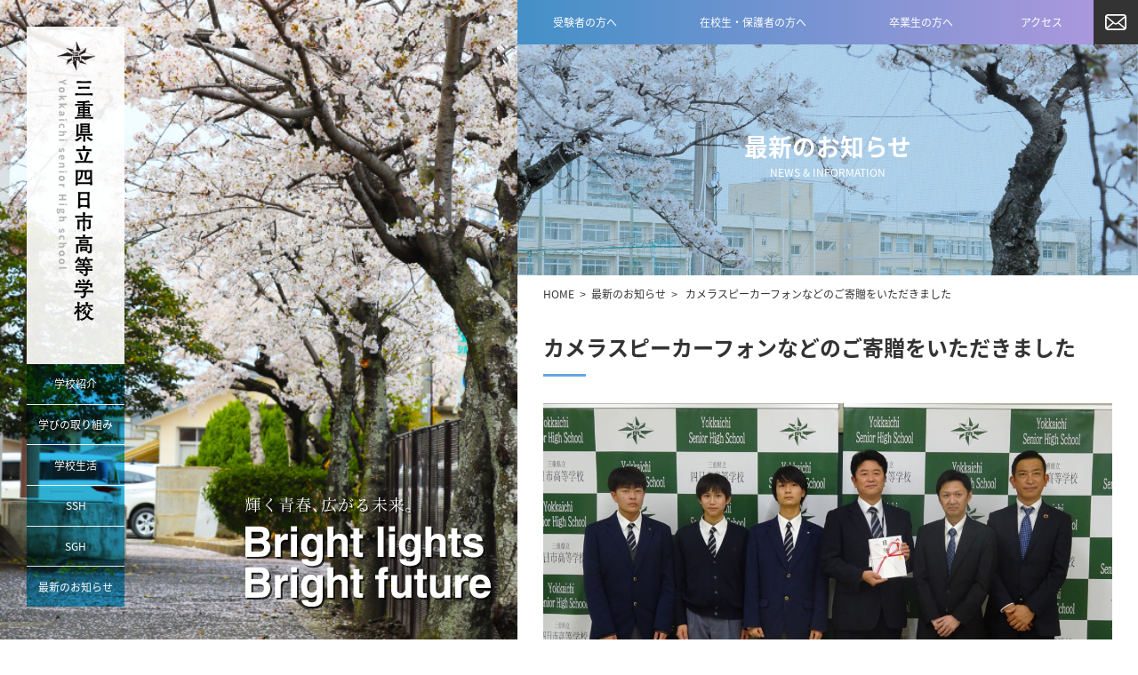

--- FILE ---
content_type: text/html; charset=UTF-8
request_url: https://www.shiko.ed.jp/news.php?id=409
body_size: 22326
content:
<!doctype html>
<html>
<head>
<meta charset="utf-8">
<!-- Google Tag Manager -->
<script>(function(w,d,s,l,i){w[l]=w[l]||[];w[l].push({'gtm.start':
new Date().getTime(),event:'gtm.js'});var f=d.getElementsByTagName(s)[0],
j=d.createElement(s),dl=l!='dataLayer'?'&l='+l:'';j.async=true;j.src=
'https://www.googletagmanager.com/gtm.js?id='+i+dl;f.parentNode.insertBefore(j,f);
})(window,document,'script','dataLayer','GTM-5HWTHVW');</script>
<!-- End Google Tag Manager -->
<!-- Global site tag (gtag.js) - Google Analytics -->
<script async src="https://www.googletagmanager.com/gtag/js?id=G-3TDZDZND8Y"></script>
<script>
  window.dataLayer = window.dataLayer || [];
  function gtag(){dataLayer.push(arguments);}
  gtag('js', new Date());
  gtag('config', 'G-3TDZDZND8Y');
</script>
<link rel="shortcut icon" href="favicon.ico" type="image/vnd.microsoft.icon">
<link rel="apple-touch-icon" href="images/favicon/apple-touch-icon.png" sizes="180x180">
<link rel="icon" type="image/png" href="images/favicon/android-touch-icon.png" sizes="192x192">
<meta name="viewport" content="width=device-width" />
<meta name="keywords" content="">
<meta name="description" content="三重県立四日市高等学校（通称「四高」）は、明治32年（1899年）の創立以来、我が国及び国際社会において活躍する多くの人材を輩出してきました。一貫して文武両道を校是とし、三重県を代表する進学校として、県民の皆さんから厚い信頼をいただいています。">
<title>三重県立四日市高等学校｜最新のお知らせ</title>
<link href="css/common.css" rel="stylesheet" type="text/css">
<link href="css/cms.css" rel="stylesheet" type="text/css">
<script src="js/jquery.v1.11.1.min.js" type="text/javascript"></script>
<script src="js/common.js" type="text/javascript"></script>
</head>
<body class="borderbox">
<!-- Google Tag Manager (noscript) -->
<noscript><iframe src="https://www.googletagmanager.com/ns.html?id=GTM-5HWTHVW"
height="0" width="0" style="display:none;visibility:hidden"></iframe></noscript>
<!-- End Google Tag Manager (noscript) -->
<a name="pt" id="pt"></a>
<div align="center">
<!-- * -->
<div id="mainL" class="type_news view_normal"><div class="color_add"></div><div class="inner"><div class="pad">
<div class="l_menu">
<a href="index.php"><img src="images/common/logo-left.svg" class="logo"></a>
<ul class="menu_box">
<li><a href="intro.php"><div class="btn bg_3BE_multiply"></div><span>学校紹介</span></a>
<div class="pop bg_3BE_multiply"></div>
<div class="pop">
<a href="intro-01-msg.php"><div class="btn2"></div><span>校長あいさつ</span></a>
<a href="intro-02-history.php"><div class="btn2"></div><span>沿革</span></a>
<a href="intro-03-emblem.php"><div class="btn2"></div><span>校章</span></a>
<a href="intro-04-song.php"><div class="btn2"></div><span>校歌・応援歌</span></a>
<a href="intro-05-facility.php"><div class="btn2"></div><span>学校施設</span></a>
<a href="intro-10-alumni.php"><div class="btn2"></div><span>卒業生進路状況</span></a>
<a href="system/news/upload/pdf/intro-06.pdf" target="_blank"><div class="btn2"></div><span>学年別・男女別生徒数</span></a>
<a href="system/news/upload/pdf/intro-07.pdf" target="_blank"><div class="btn2"></div><span>出身中学校別生徒数</span></a>
<a href="system/news/upload/pdf/intro-08.pdf" target="_blank"><div class="btn2"></div><span>いじめ防止対策基本方針</span></a>
<a href="intro-09-en.php"><div class="btn2"></div><span>学校紹介（ENGLISH）</span></a>
</div>
</li>
<li><a href="efforts.php"><div class="btn bg_3BE_multiply"></div><span>学びの取り組み</span></a>
<div class="pop bg_3BE_multiply"></div>
<div class="pop">
<a href="efforts-01-act.php"><div class="btn2"></div><span>学習活動</span></a>
<a href="efforts-02-con.php"><div class="btn2"></div><span>授業の内容</span></a>
<a href="efforts-03-career.php"><div class="btn2"></div><span>進路指導</span></a>
<a href="system/news/upload/pdf/efforts-04.pdf" target="_blank"><div class="btn2"></div><span>普通科教育課程表</span></a>
<a href="system/news/upload/pdf/efforts-05.pdf" target="_blank"><div class="btn2"></div><span class="row2">普通科国際科学コース<br>教育課程表</span></a>
<a href="system/news/upload/pdf/efforts-06.pdf" target="_blank"><div class="btn2"></div><span>学校マネジメントについて</span></a>
<a href="system/news/upload/pdf/efforts-07.pdf" target="_blank"><div class="btn2"></div><span>学校評価報告書</span></a>
</div>
</li>
<li><a href="life.php"><div class="btn bg_3BE_multiply"></div><span>学校生活</span></a>
<div class="pop bg_3BE_multiply"></div>
<div class="pop">
<a href="system/news/upload/pdf/life-01.pdf" target="_blank"><div class="btn2"></div><span>年間行事予定表</span></a>
<a href="life-02-event.php"><div class="btn2"></div><span>学校行事</span></a>
<a href="life-03-time.php"><div class="btn2"></div><span>校時（時間割）</span></a>
<a href="life-04-uniform.php"><div class="btn2"></div><span>制服紹介</span></a>
<a href="life-05-club.php"><div class="btn2"></div><span>部活動</span></a>
<a href="images/pdf/kokoroe.pdf" target="_blank"><div class="btn2"></div><span>生徒心得</span></a>
</div>
</li>
<li><a href="ssh.php"><div class="btn bg_3BE_multiply"></div><span>SSH</span></a>
<div class="pop bg_3BE_multiply"></div>
<div class="pop">
<a href="ssh.php#sec01"><div class="btn2"></div><span>活動報告</span></a>
<a href="ssh.php#sec04"><div class="btn2"></div><span>研究開発実施報告書</span></a>
<a href="ssh.php#sec02"><div class="btn2"></div><span>概要</span></a>
<a href="ssh.php#sec03"><div class="btn2"></div><span>年間計画および教材</span></a>
</div>
</li>
<li><a href="sgh.php"><div class="btn bg_3BE_multiply"></div><span>SGH</span></a>
<div class="pop bg_3BE_multiply"></div>
<div class="pop">
<a href="sgh.php#sec01"><div class="btn2"></div><span>活動報告</span></a>
<a href="sgh.php#sec02"><div class="btn2"></div><span>概要</span></a>
<a href="sgh.php#sec03"><div class="btn2"></div><span>研究報告書</span></a>
<a href="sgh-en.php"><div class="btn2"></div><span>SGH（ENGLISH）</span></a>
</div>
</li>
<li><a href="news.php"><div class="btn bg_3BE_multiply"></div><span>最新のお知らせ</span></a>
<div class="pop bg_3BE_multiply"></div>
<div class="pop">
<a href="news.php?cate=1"><div class="btn2"></div><span>学校行事</span></a>
<a href="news.php?cate=2"><div class="btn2"></div><span>SSH活動報告</span></a>
<a href="news.php?cate=3"><div class="btn2"></div><span>入試関係</span></a>
<a href="news.php?cate=4"><div class="btn2"></div><span>在校生・保護者の方へ</span></a>
</div>
</li>

</ul>
</div>
<div class="catch"><img src="images/common/left-catch.svg"><img src="images/common/left-catch-shadow.svg" class="shadow"></div>
</div></div></div>
<!-- * -->
<div id="mainR">
<div class="H_head"></div>
<header class="bg_grad_49C_B9D_90deg">
<table border="0" cellpadding="0" cellspacing="0" class="W100per H_head sp_vanish"><tr>
<td><a href="for01.php"><span>受験者の方へ</span></a></td>
<td><a href="for02.php"><span>在校生・保護者の方へ</span></a></td>
<td><a href="for03.php"><span>卒業生の方へ</span></a></td>
<td><a href="access.php"><span>アクセス</span></a></td>

<td class="mail"><a href="contact.php"><img src="images/common/btn-mail.svg"></a></td>
</tr></table>
<table border="0" cellpadding="0" cellspacing="0" class="W100per H_head pc_vanish"><tr>
<td class="logo"><a href="index.php" class="dpIB font_min"><img src="images/common/logo.svg"><span class="dpIB"><img src="images/common/logo-text.svg" title="三重県立四日市高等学校"></span></a></td>
<td class="menubtn"><div>
<span></span>
<span></span>
<span></span>
</div></td>
</tr></table>
<div class="accbox">
<ul>
<li><a href="intro.php">学校紹介</a>
<div class="pop"><div class="btn"></div><div class="acc">
<a href="intro-01-msg.php"><span>校長あいさつ</span></a>
<a href="intro-02-history.php"><span>沿革</span></a>
<a href="intro-03-emblem.php"><span>校章</span></a>
<a href="intro-04-song.php"><span>校歌・応援歌</span></a>
<a href="intro-05-facility.php"><span>学校施設</span></a>
<a href="intro-10-alumni.php"><span>卒業生進路状況</span></a>
<a href="system/news/upload/pdf/intro-06.pdf" target="_blank"><span>学年別・男女別生徒数</span><img src="images/common/icon-pdf-w.svg" class="icon_pdf"></a>
<a href="system/news/upload/pdf/intro-07.pdf" target="_blank"><span>出身中学校別生徒数</span><img src="images/common/icon-pdf-w.svg" class="icon_pdf"></a>
<a href="system/news/upload/pdf/intro-08.pdf" target="_blank"><span>いじめ防止対策基本方針</span><img src="images/common/icon-pdf-w.svg" class="icon_pdf"></a>
<a href="intro-09-en.php"><span>学校紹介（ENGLISH）</span></a>
</div></div>
</li>
<li><a href="efforts.php">学びの取り組み</a>
<div class="pop"><div class="btn"></div><div class="acc">
<a href="efforts-01-act.php"><span>学習活動</span></a>
<a href="efforts-02-con.php"><span>授業の内容</span></a>
<a href="efforts-03-career.php"><span>進路指導</span></a>
<a href="system/news/upload/pdf/efforts-04.pdf" target="_blank"><span>普通科教育課程表</span><img src="images/common/icon-pdf-w.svg" class="icon_pdf"></a>
<a href="system/news/upload/pdf/efforts-05.pdf" target="_blank"><span class="row2">普通科国際科学コース<br>教育課程表</span><img src="images/common/icon-pdf-w.svg" class="icon_pdf"></a>
<a href="system/news/upload/pdf/efforts-06.pdf" target="_blank"><span>学校マネジメントについて</span><img src="images/common/icon-pdf-w.svg" class="icon_pdf"></a>
<a href="system/news/upload/pdf/efforts-07.pdf" target="_blank"><span>学校評価報告書</span><img src="images/common/icon-pdf-w.svg" class="icon_pdf"></a>
</div></div>
</li>
<li><a href="life.php">学校生活</a>
<div class="pop"><div class="btn"></div><div class="acc">
<a href="system/news/upload/pdf/life-01.pdf" target="_blank"><span>年間行事予定表</span><img src="images/common/icon-pdf-w.svg" class="icon_pdf"></a>
<a href="life-02-event.php"><span>学校行事</span></a>
<a href="life-03-time.php"><span>校時（時間割）</span></a>
<a href="life-04-uniform.php"><span>制服紹介</span></a>
<a href="life-05-club.php"><span>部活動</span></a>
<a href="images/pdf/kokoroe.pdf" target="_blank"><span>生徒心得</span><img src="images/common/icon-pdf-w.svg" class="icon_pdf"></a>
</div></div>
</li>
<li><a href="ssh.php">SSH</a>
<div class="pop"><div class="btn"></div><div class="acc">
<a href="ssh.php#sec01"><span>活動報告</span></a>
<a href="ssh.php#sec04"><span>研究開発実施報告書</span></a>
<a href="ssh.php#sec02"><span>概要</span></a>
<a href="ssh.php#sec03"><span>年間計画および教材</span></a>
</div></div>
</li>
<li><a href="sgh.php">SGH</a>
<div class="pop"><div class="btn"></div><div class="acc">
<a href="sgh.php#sec01"><span>活動報告</span></a>
<a href="sgh.php#sec02"><span>概要</span></a>
<a href="sgh.php#sec03"><span>研究報告書</span></a>
<a href="sgh-en.php"><span>SGH（ENGLISH）</span></a>
</div></div>
</li>
<li><a href="news.php">最新のお知らせ</a>
<div class="pop"><div class="btn"></div><div class="acc">
<a href="news.php?cate=1"><span>学校行事</span></a>
<a href="news.php?cate=2"><span>SSH活動報告</span></a>
<a href="news.php?cate=3"><span>入試関係</span></a>
<a href="news.php?cate=4"><span>在校生・保護者の方へ</span></a>
</div></div>
</li>

</ul>
</div>
</header>
<!-- ** -->
<h1 class="page_title bg_cover" style="background-image: url(images/bg/title-news.jpg);"><div class="coladd type_news"></div>
<div class="jp"><span>最新のお知らせ</span></div>
<div class="en">NEWS & INFORMATION</div>
<div class="bar bg_grad_49C_B9D"></div>
</h1>
<div class="content_box">
<div class="pan LH100"><div><a href="index.php">HOME</a><span class="arrow">&gt;</span><a href="news.php">最新のお知らせ</a><span class="arrow">&gt;</span> カメラスピーカーフォンなどのご寄贈をいただきました</div></div>
<h2> カメラスピーカーフォンなどのご寄贈をいただきました<div class="bar"></div></h2>
<div class="news_detail">
<img src="system/news/upload/news409-0.jpg" class="W100per">
<div class="date">2022.11.02</div>
<div class="text"><p class="MsoNormal"><span style="mso-bidi-font-size:10.5pt;font-family:メイリオ">贈呈式：<span lang="EN-US">2022</span>年<span lang="EN-US">11</span>月<span lang="EN-US">2</span>日（水）<span lang="EN-US">16:00<o:p></o:p></span></span></p><p class="MsoNormal"><span style="mso-bidi-font-size:10.5pt;font-family:メイリオ">寄贈品：カメラスピーカーフォン<span lang="EN-US"> 1 </span>台、カメラ三脚<span lang="EN-US"> 1 </span>台、<span lang="EN-US">iPad1</span>台、管理ソフト<span lang="EN-US"> 1 </span>台、</span><span style="font-family: メイリオ; font-size: 12pt; text-indent: 48pt;">ケース</span><span lang="EN-US" style="font-family: メイリオ; font-size: 12pt; text-indent: 48pt;"> 1 </span><span style="font-family: メイリオ; font-size: 12pt; text-indent: 48pt;">台、タッチペン</span><span lang="EN-US" style="font-family: メイリオ; font-size: 12pt; text-indent: 48pt;"> 1 </span><span style="font-family: メイリオ; font-size: 12pt; text-indent: 48pt;">本</span></p></div>
<div class="text"><p class="MsoNormal"><span style="mso-bidi-font-size:10.5pt;font-family:メイリオ">　株式会社ショーワ様と株式会社三十三銀行様よりいただきました上記寄贈品に関する贈呈式が本校において行われました。この寄贈には株式会社ショーワ様が発行された<span lang="EN-US">SDGs</span>（持続可能な開発目標）私募債の株式会社三十三銀行様受託手数料の一部が充てられました。<span lang="EN-US"><o:p></o:p></span></span></p><p class="MsoNormal" style="text-indent:10.5pt;mso-char-indent-count:1.0"><span style="mso-bidi-font-size:10.5pt;font-family:メイリオ">贈呈式では株式会社ショーワ様の山北執行役員から「<span lang="EN-US">SDGs</span>目標４『質の高い教育をみんなに』に資することと、私を含め本校の卒業生が当社に多数在籍していることが寄贈の理由です。」というお言葉をいただきました。株式会社三十三銀行の中森常務様からは「非常に高度な寄贈品で、将来ある生徒さんの活動にぜひともお役に立てていただきたいです。」という激励をいただきました。<span lang="EN-US"><o:p></o:p></span></span></p><p class="MsoNormal"><span style="mso-bidi-font-size:10.5pt;font-family:メイリオ">　本校諸岡校長の謝辞に続き、本校生徒３名が神戸市立葺合（ふきあい）高校と<span lang="EN-US">Zoom</span>を用いてオンラインで繋がり、ご寄贈をいただいた機器を活用して英語ディベートの練習試合を行いました。<span lang="EN-US"><o:p></o:p></span></span></p></div>
<div class="addimg"><img src="system/news/upload/news409-1.jpg"></div><div class="text"><p class="MsoNormal"><span style="mso-bidi-font-size:10.5pt;font-family:メイリオ">（左）諸岡校長　<span lang="EN-US">(</span>右<span lang="EN-US">)</span></span><span lang="EN-US" style="font-family:メイリオ"> </span><span style="mso-bidi-font-size:10.5pt;font-family:メイリオ">山北執行役員（株式会社ショーワ様）<span lang="EN-US"><o:p></o:p></span></span></p></div>
<div class="addimg"><img src="system/news/upload/news409-2.jpg"></div></div>
<div style="height:50px;"></div>
<div class="cms_pager">
<a href="?id=410" class="min">≪</a><a href="news.php">∧</a><a href="?id=406" class="max">≫</a>
</div>
<div style="height:50px;"></div>
</div>
<!-- ** -->
<div id="pagetop_btn"><a href="#pt" class="bg_cover bright"></a></div>
<footer class="bg_grad_49C_B9D">
<a href="index.php" class="logo dpIB font_min"><img src="images/common/logo.svg"><span class="dpIB"><img src="images/common/logo-text.svg" title="三重県立四日市高等学校"></span></a>
<div class="prof">
〒 510-8510<br>三重県四日市市富田四丁目1番43号<br>TEL 059-365-8221<br>FAX 059-365-8222</div>
<div class="menu"><div class="link1"><a href="access.php"><span>アクセス</span></a></div>
<div class="link1"><a href="contact.php"><span>お問い合わせ</span></a></div>
<div class="link1"><a href="privacy.php"><span>個人情報保護方針</span></a></div>
</div>

<div class="clear"></div>
<div class="floatL">
<div class="menu"><div class="link1"><a href="index.php"><span>HOME</span></a></div>
</div>

<div class="menu"><div class="link1"><a href="news.php"><span>最新のお知らせ</span></a><div class="btn"></div></div>
<ul class="link2">
<li><a href="news.php?cate=1"><span>学校行事</span></a></li>
<li><a href="news.php?cate=2"><span>SSH活動報告</span></a></li>
<li><a href="news.php?cate=3"><span>入試関係</span></a></li>
<li><a href="news.php?cate=4"><span>在校生・保護者の方へ</span></a></li>
</ul>
</div>

<div class="menu"><div class="link1"><a href="intro.php"><span>学校紹介</span></a><div class="btn"></div></div>
<ul class="link2">
<li><a href="intro-01-msg.php"><span>校長あいさつ</span></a></li>
<li><a href="intro-02-history.php"><span>沿革</span></a></li>
<li><a href="intro-03-emblem.php"><span>校章</span></a></li>
<li><a href="intro-04-song.php"><span>校歌・応援歌</span></a></li>
<li><a href="intro-05-facility.php"><span>学校施設</span></a></li>
<li><a href="intro-10-alumni.php"><span>卒業生進路状況</span></a></li>
<li><a href="system/news/upload/pdf/intro-06.pdf" target="_blank"><span>学年別・男女別生徒数</span></a></li>
<li><a href="system/news/upload/pdf/intro-07.pdf" target="_blank"><span>出身中学校別生徒数</span></a></li>
<li><a href="system/news/upload/pdf/intro-08.pdf" target="_blank"><span>いじめ防止対策基本方針</span></a></li>
<li><a href="intro-09-en.php"><span>学校紹介（ENGLISH）</span></a></li>
</ul>
</div>

</div>
<div class="floatR">
<div class="menu"><div class="link1"><a href="efforts.php"><span>学びの取り組み</span></a><div class="btn"></div></div>
<ul class="link2">
<li><a href="efforts-01-act.php"><span>学習活動</span></a></li>
<li><a href="efforts-02-con.php"><span>授業の内容</span></a></li>
<li><a href="efforts-03-career.php"><span>進路指導</span></a></li>
<li><a href="system/news/upload/pdf/efforts-04.pdf" target="_blank"><span>普通科教育課程表</span></a></li>
<li><a href="system/news/upload/pdf/efforts-05.pdf" target="_blank"><span>普通科国際科学コース教育課程表</span></a></li>
<li><a href="system/news/upload/pdf/efforts-06.pdf" target="_blank"><span>学校マネジメントについて</span></a></li>
<li><a href="system/news/upload/pdf/efforts-07.pdf" target="_blank"><span>学校評価報告書</span></a></li>
</ul>
</div>

<div class="menu"><div class="link1"><a href="life.php"><span>学校生活</span></a><div class="btn"></div></div>
<ul class="link2">
<li><a href="system/news/upload/pdf/life-01.pdf" target="_blank"><span>年間行事予定表</span></a></li>
<li><a href="life-02-event.php"><span>学校行事</span></a></li>
<li><a href="life-03-time.php"><span>校時（時間割）</span></a></li>
<li><a href="life-04-uniform.php"><span>制服紹介</span></a></li>
<li><a href="life-05-club.php"><span>部活動</span></a></li>
<li><a href="images/pdf/kokoroe.pdf" target="_blank"><span>生徒心得</span></a></li>
</ul>
</div>

</div>
<div class="clear"></div>
<div class="floatL">
<div class="menu"><div class="link1"><a href="ssh.php"><span>SSH</span></a><div class="btn"></div></div>
<ul class="link2">
<li><a href="ssh.php#sec01"><span>活動報告</span></a></li>
<li><a href="ssh.php#sec04"><span>研究開発実施報告書</span></a></li>
<li><a href="ssh.php#sec02"><span>概要</span></a></li>
<li><a href="ssh.php#sec03"><span>年間計画および教材</span></a></li>
</ul>
</div>

<div class="menu"><div class="link1"><a href="sgh.php"><span>SGH</span></a><div class="btn"></div></div>
<ul class="link2">
<li><a href="sgh.php#sec01"><span>活動報告</span></a></li>
<li><a href="sgh.php#sec02"><span>概要</span></a></li>
<li><a href="sgh.php#sec03"><span>研究報告書</span></a></li>
<li><a href="sgh-en.php"><span>SGH（ENGLISH）</span></a></li>
</ul>
</div>

</div>
<div class="floatR">
<div class="menu"><div class="link1"><a href="for01.php"><span>受験者の方へ</span></a><div class="btn"></div></div>
<ul class="link2">
<li><a href="for01.php#sec01"><span>入学関係の日程／パンフレット</span></a></li>
<li><a href="for01.php#sec01"><span>学校説明会／パンフレット（中学3年生対象）</span></a></li>
</ul>
</div>

<div class="menu"><div class="link1"><a href="for02.php"><span>在校生・保護者の方へ</span></a><div class="btn"></div></div>
<ul class="link2">
<li><a href="for02.php"><span>お知らせ</span></a></li>
<li><a href="for02-03-library.php"><span>図書館／新着図書案内</span></a></li>
<li><a href="for02-04-pta.php"><span>PTA会報誌</span></a></li>
<li><a href="for02-05-seitokai.php"><span>生徒会</span></a></li>
</ul>
</div>

<div class="menu"><div class="link1"><a href="for03.php"><span>卒業生の方へ</span></a><div class="btn"></div></div>
<ul class="link2">
<li><a href="system/news/upload/pdf/jisshu.pdf" target="_blank"><span>教育実習実施について</span></a></li>
<li><a href="system/news/upload/pdf/jisshu-uketsuke.pdf" target="_blank"><span>教育実習受付</span></a></li>
<li><a href="for03.php#sec01"><span>各種証明書の発行</span></a></li>
<li><a href="https://shiko-kai.com/" target="_blank"><span>同窓会</span></a></li>
</ul>
</div>

</div>
<div class="clear"></div>
<div class="copy pc_br_del">Copyright(C) Mie Prefectural Yokkaichi High School. <br>All Rights Reserved.</div>
</footer>
</div>
<!-- * -->
<div class="clear"></div>
<!-- * -->
</div>
</body>
</html>

--- FILE ---
content_type: text/css
request_url: https://www.shiko.ed.jp/css/common.css
body_size: 37539
content:
/* CSS Document */

/* 三重県立四日市高等学校 */

@charset "utf-8";

/*
72ポイント＝96ピクセル
3pt=4px
9pt=12px
10.5pt=14px
12pt=16px
13.5pt=18px
15pt=20px
*/

/*
横幅
1100~			:PC
1000~1100	:PC
600~1000	:スマホ
	 ~600		:スマホ

※PC版は左固定部分と右スクロール部分に分かれる

左500 : 右600

*/

/*
@import url(//db.onlinewebfonts.com/c/2f0b4ccca74cc3dce3bb6f8d1a7be619?family=NotoSansUIRegular);
@font-face {font-family: "NotoSansUIRegular"; src: url("//db.onlinewebfonts.com/t/2f0b4ccca74cc3dce3bb6f8d1a7be619.eot"); src: url("//db.onlinewebfonts.com/t/2f0b4ccca74cc3dce3bb6f8d1a7be619.eot?#iefix") format("embedded-opentype"), url("//db.onlinewebfonts.com/t/2f0b4ccca74cc3dce3bb6f8d1a7be619.woff2") format("woff2"), url("//db.onlinewebfonts.com/t/2f0b4ccca74cc3dce3bb6f8d1a7be619.woff") format("woff"), url("//db.onlinewebfonts.com/t/2f0b4ccca74cc3dce3bb6f8d1a7be619.ttf") format("truetype"), url("//db.onlinewebfonts.com/t/2f0b4ccca74cc3dce3bb6f8d1a7be619.svg#NotoSansUIRegular") format("svg"); }
.font_WF_Notosans{font-family: "NotoSansUIRegular";}
*/
/* WEBフォント読み込み */
@import 'font.css';

html,.font_sizebase{
	font-size:12pt;
	line-height:100%;
}
@media screen and (max-width: 999px) and (min-width: 360px) {
	html{
		/*	大きさ100~%
				横幅414px=フォント16px
		*/
		/* font-size:3.8647343vw; */
	}
}
html *{
	/*
	line-height:100%;
	background-position:left top;
	background-repeat:no-repeat;
	*/
	-webkit-text-size-adjust: 100%;
	-ms-text-size-adjust: 100%;
	word-break: break-all;
	/*
	-webkit-backface-visibility: hidden;
	backface-visibility: hidden;
	*/
}
body {
	margin: 0px;
	padding: 0px;
	font-size:100%;
	color:#333333;
	font-family:'Noto Sans Japanese',"メイリオ", sans-serif;
	font-weight:400;
	line-height:100%;
	overflow-x: hidden;
}
h1,h2,h3,h4,h5,h6,p,form,hr{
	margin: 0px;
	padding: 0px;
}
a{color:inherit;text-decoration:none;}
a:hover{
	/* color:#FF0; */
	/* text-decoration: underline; */
}
a img{border:none;}
a.ov_fade > *{
	-webkit-transition: 0.5s;
	-moz-transition		: 0.5s;
	-o-transition			: 0.5s;
	-ms-transition		: 0.5s;
	transition				: 0.5s;
}
a.ov_fade:hover > *{opacity:0.5;}
.bright:hover,.bright:hover img{
	/*
	filter:alpha(opacity=70);
	-moz-opacity:0.70;
	opacity:0.70;
	
	filter: brightness(105%) contrast(105%);
	*/
	-webkit-filter: brightness(115%);
  -moz-filter: brightness(115%);
  -o-filter: brightness(115%);
  -ms-filter:brightness(115%);
  filter: brightness(115%);
}
.bright.BN110:hover,.bright.BN110:hover img{
	-webkit-filter: brightness(110%);
  -moz-filter: brightness(110%);
  -o-filter: brightness(110%);
  -ms-filter:brightness(110%);
  filter: brightness(110%);
}
.bright.BN105:hover,.bright.BN105:hover img{
	-webkit-filter: brightness(105%);
  -moz-filter: brightness(105%);
  -o-filter: brightness(105%);
  -ms-filter:brightness(105%);
  filter: brightness(105%);
}
.bright:hover > * img{
	-webkit-filter:none;
  -moz-filter:none;
  -o-filter:none;
  -ms-filter:none;
  filter:none;
}
ul,li{
	margin: 0px;
	padding: 0px;
	list-style-type: none;
}
ul:after,
ul::after{clear:both;}
hr{
	/* border-top:solid 1px rgba(0,0,0,0.25); */
	border-top:solid 1px #333333;
	border-bottom:none;
	border-left:none;
	border-right:none;
	margin:1em auto;
	padding:0;
}
hr.dashline{
	border-top:dashed 1px rgba(0,0,0,0.5);
	margin:3em auto;
}
img{max-width:100%;min-width:10px;display:block;}
.anchor{
	position:absolute;
	top:-60px;
	left:0;
}
@media screen and (max-width: 999px) {
	/* .anchor{top:-110px;} */
}

/* ----- */

#mainL{
	position: fixed;
	top:0;
	left:0;
	width:45.45454545%;
	height:100%;
	overflow: hidden;
	background-image: url("../images/bg/left-intro.jpg");
	background-repeat: no-repeat;
	background-position: center center;
	background-size: cover;
	/*
	background:-moz-linear-gradient(45deg, #4390C7, #B298DE);
  background:-webkit-linear-gradient(45deg, #4390C7, #B298DE);
  background:linear-gradient(45deg, #4390C7, #B298DE);
	*/
}
#mainL.type_ssh{background-image: url("../images/bg/left-ssh.jpg");}
#mainL.type_life{background-image: url("../images/bg/left-life.jpg");}
#mainL.type_for01{background-image: url("../images/bg/left-for01.jpg");}
#mainL.type_news,
#mainL.type_for02{background-image: url("../images/bg/left-top02.jpg");}
#mainL.type_for03{background-image: url("../images/bg/left-top01.jpg");}
#mainL.type_intro{background-image: url("../images/bg/left-intro.jpg");}
#mainL.type_efforts{background-image: url("../images/bg/left-efforts.jpg");}

/*
#mainL.type_ssh .color_add,
#mainL.type_life .color_add,
#mainL.type_news .color_add,
#mainL.type_for01 .color_add,
#mainL.type_for02 .color_add,
#mainL.type_for03 .color_add,
#mainL.type_efforts .color_add{
	position: absolute;
	top: 0;
	left: 0;
	width: 100%;
	height: 100%;
	background-color: #B9D4EB;
	/ background-blend-mode: multiply; /
	mix-blend-mode: multiply;
}
色かぶせ無し
*/
#mainL > .inner{
	position: absolute;
	top:0;
	left:0;
	/*
	right:0;
	margin: auto;
	*/
	/*
	width:500px;
	max-width: 100%;
	*/
	width:100%;
	height:100%;
}
#mainL > .inner .pad{
	padding: 6%;
	max-height: 100vh;
}
@media screen and (min-width: 1100px) {
	#mainL > .inner .pad{padding: 30px;}
}
#mainL > .inner .l_menu{
	position: relative;
	width:110px;
	max-height: 100%;
	margin-left: 0;
	margin-right: auto;
}
#mainL > .inner .l_menu a{display: block;}
#mainL > .inner .l_menu .logo{
	background-color: rgba(255,255,255,0.9);
	background-color: rgb(255 255 255 / 90%);
}
#mainL > .inner .l_menu .menu_box{}
#mainL > .inner .l_menu .menu_box li{border-top: solid 1px rgb(255 255 255 / 90%);}
#mainL > .inner .l_menu .menu_box li:nth-child(1){border-top:none;}
#mainL > .inner .l_menu .menu_box li > a,
#mainL > .inner .l_menu .menu_box li .pop > a{position: relative;}
#mainL > .inner .l_menu .menu_box li > a .btn{
	width:100%;
	height:60px;
	height:-webkit-calc((90vh - 380px) / 6 );
	height:calc((90vh - 380px) / 6 );
	max-height: 60px;
}
#mainL > .inner .l_menu .menu_box li:hover > a .btn,
#mainL > .inner .l_menu .menu_box li.active > a .btn,
#mainL > .inner .l_menu .menu_box li .pop > a:hover .btn2{
	background-color:#3071B9!important;
	mix-blend-mode: normal!important;
}
#mainL > .inner .l_menu .menu_box li > a > span{
	display: inline-block;
	position: absolute;
	top:0;
	bottom:0;
	left:0;
	right:0;
	margin: auto;
	height:1em;
	line-height: 1em;
	color:#FFF;
	font-size: 75%;
}
#mainL > .inner .l_menu .menu_box li .pop{
	position: absolute;
	top:0;
	left:100%;
	width:200px;
	height:100%;
	z-index: 2;
	overflow: hidden;
	transform: translateX(-50%) scaleX(0);
}
#mainL.view_normal > .inner .l_menu .menu_box li:hover .pop,
#mainL > .inner .l_menu .menu_box li.active .pop{
	transform: translateX(0) scaleX(1);
	transition: transform .3s;
}
#mainL > .inner .l_menu .menu_box li .pop .btn2{
	width:100%;
	height:60px;
	max-height: 60px;
}
#mainL > .inner .l_menu .menu_box li .pop > a > span{
	display: inline-block;
	position: absolute;
	top:0;
	bottom:0;
	left:1em;
	margin: auto;
	height:1em;
	line-height: 1em;
	color:#FFF;
	font-size: 75%;
	text-align: left;
}
#mainL > .inner .l_menu .menu_box li .pop > a > span.row2{
	height:2.5em;
	line-height: 1.25em;
}
#mainL > .inner .catch{position: relative;}
#mainL > .inner .catch img{
	position: absolute;
	bottom:0;
	right:0;
	width:62.72727273%;
	max-width: 276px;
	z-index: 2;
}
#mainL > .inner .catch img.shadow{
	bottom:-2px;
	right:-2px;
	z-index: 1;
}
@media screen and (max-width: 999px) {
	#mainL{display: none;}
}

#mainR{
	position: relative;
	float: right;
	min-height:100vh;
	background-color: #FFF;
	z-index: 100;
}
#mainR,header{width:54.54545455%;}
@media screen and (max-width: 999px) {
	#mainR,header{
		float:none;
		width:100%;
	}
}

.H_head{height:50px;}
@media screen and (max-width: 999px) {
	.H_head{height:50px;}
}

header{
	position:fixed;
	top:0;
	right:0;
	margin:auto;
	z-index:1010;
}
header a{display: block;}
header table:not(.pc_vanish) td:not(.mail) > a{
	position: relative;
	height:50px;
	padding: 19px 1em;
}
header table:not(.pc_vanish) td:not(.mail) > a:hover{
	background-color:#3071B9;
}
header table:not(.pc_vanish) td:not(.mail) > a > span{
	display: block;
	height:1em;
	line-height: 1em;
	text-align: center;
	color:#FFF;
	font-size: 75%;
}
header .mail,
header .menubtn{
	width:50px;
	background-color: rgba(51,51,51,1);
}
header .mail:hover,
header .menubtn:hover{
	background-color:#3071B9;
}
header .mail img{width:100%;}
header .menubtn{
	text-align: center;
	vertical-align: middle;
	cursor: pointer;
}
header .menubtn div{
	position: relative;
	width:24px;
	height:20px;
	margin: auto;
}
header .menubtn div,
header .menubtn span{
	-webkit-transition: 0.15s ease;
	-moz-transition: 0.15s ease;
	-o-transition: 0.15s ease;
	-ms-transition: 0.15s ease;
	transition: 0.15s ease;
}
header .menubtn span{
	position: absolute;
	left: 0;
	right: 0;
	margin:auto;
	display:block;
	width: 100%;
	height: 1px;
	background-color: #FFF;
}
header .menubtn span:nth-of-type(1){
	top: 0;
	bottom:100%;
}
header .menubtn span:nth-of-type(2){
	top: 0;
	bottom: 0;
	opacity:1;
}
header .menubtn span:nth-of-type(3){
	top:100%;
	bottom: 0;
}
header .menubtn.active div{
  -webkit-transform: rotate(360deg);
  transform: rotate(360deg);
	width:66%;
}
header .menubtn.active span:nth-of-type(1){
	bottom: 0;
  -webkit-transform:rotate(-45deg);
  transform:rotate(-45deg);
}
header .menubtn.active span:nth-of-type(2){
	opacity:0;
}
header .menubtn.active span:nth-of-type(3){
	top: 0;
  -webkit-transform:rotate(45deg);
  transform:rotate(45deg);
}
header .logo{
	position: relative;
	text-align: left;
	vertical-align: middle;
	color:#FFF;
	font-size: 125%;
	line-height: normal;
}
header .logo a{margin-left: 20px;}
header .logo a > *{
	display: inline-block;
	vertical-align: middle;
	line-height: 100%;
}
header .logo img{
	height: 1.2em;
	margin-right: 0.5em;
}
header .logo span{font-size: 70%;}
@media screen and (max-width: 999px) {
	header .logo img{
		height: 1.5em;
		margin-right: 0.25em;
	}
	header .logo span img{
		height: 1em;
		margin-right: 0;
	}
	body header .logo span{
		font-size: 100%;
	}
}
header .accbox{
	display: none;
	position: absolute;
	top:100%;
	left:0;
	width:100%;
}
header .accbox{
	color:#FFF;
}
header .accbox ul{}
header .accbox ul li{}
header .accbox ul li:nth-of-type(n+2),
header .accbox ul .pop a{
	border-top: solid 1px #FFF;
}
header .accbox ul li a{
	display: block;
	position: relative;
	padding: 1em 20px;
	text-align: left;
}
header .accbox ul li > a{
	/* background-color: rgba(51,190,234,0.8); */
	background-color: rgba(51,190,234,1);
}
header .accbox ul .pop{position: relative;}
header .accbox ul .pop .btn{
	position: absolute;
	top: -2.5em;
	right: 9px;
	margin: auto;
	width: 2em;
	height: 2em;
	border: solid 1px #FFF;
	cursor: pointer;
	background-color: rgba(48,113,185,0.8);
	background-image: url(../images/common/icon-spmenusub-open.svg);
	background-position: center center;
	background-repeat: no-repeat;
	background-size: cover;
}
header .accbox ul .pop.active .btn{
	background-image: url(../images/common/icon-spmenusub-close.svg);
}
header .accbox ul .pop .acc{display: none;}
header .accbox ul .pop .acc a{
	background-color: rgba(48,113,185,0.8);
	position: relative;
}
header .accbox ul .pop .acc a[target="_blank"]{}
header .accbox ul .pop .acc a[href$=".pdf"]{/* display: none; */}
header .accbox ul .pop .acc a .icon_pdf{
	position: absolute;
	top:0;
	bottom:0;
	right:1em;
	margin: auto;
	height:1.5em;
}

.page_title{
	position: relative;
	padding-top: 55px;
	padding-bottom: 50px;
	font-size: 100%;
}
.content_box > .page_title{
	padding-top: 0;
}
.page_title.bg_cover{
	padding-top: 95px;
	/* padding-bottom: 105px; */
	padding-bottom: 0;
	height: 260px;
	color:#FFF;
}
.page_title.bg_cover .coladd{
	position: absolute;
	top: 0;
	left: 0;
	width: 100%;
	height: 100%;
	background-color: #B9D4EB;
	/* background-blend-mode: multiply; */
	mix-blend-mode: multiply;
	z-index: 1;
}
.page_title.bg_cover .coladd.type_intro{background-color: #C4AF96;}
.page_title .jp{
	font-size: 167.5%;
	line-height: normal;
	position:relative;
	z-index: 2;
}
.page_title .jp span{display: inline-block;}
div:not(.content_box) > .page_title .jp:not(.enonly) span{
	min-width:3em;
	text-align:justify;
	text-align-last:justify;
	text-justify:distribute;
}
.page_title .en{
	font-weight: 400;
	font-size: 75%;
	line-height: normal;
	position:relative;
	z-index: 2;
}
.page_title .bar{
	position: absolute;
	bottom:35px;
	left:0;
	right:0;
	margin: auto;
	width:50px;
	height:2px;
	z-index: 2;
}
.page_title.bg_cover .bar{display: none;}

.content_box{padding: 0 4.166666667%;}
.content_box.pad2{padding: 0 8.333333333%;}
.content_box.page_index{
	min-height:30em;
	padding-bottom: 70px;
}
.content_box > h2,
.content_box > h3{
	font-size: 150%;
	line-height: normal;
	text-align: left;
	margin-top: 10px;
}
.content_box > h2 .bar,
.content_box > h3 .bar{
	margin-top: 0.5em;
	width:2em;
	border-bottom:solid 3px #65A6DE;
}
.content_box > h4{
	border-bottom:solid 1px #3071B9;
	padding-bottom: 0.5em;
	margin-bottom: 30px;
}
.content_box > h4 > div{
	font-size: 150%;
	line-height: 100%;
	color:#3071B9;
	text-align: left;
	border-left:solid 0.33em #3071B9;
	padding-left: 0.5em;
}

.pan{margin-bottom: 20px;}
.pan > div{
	width:100%;
	padding: 1.25em 0;
	font-size: 75%;
	text-align: left;
}
.pan .arrow{
	display: inline-block;
	padding: 0 0.5em;
	font-family:"ＭＳ Ｐゴシック", "MS PGothic", sans-serif;
}

.p_menu{margin-top: 20px;}
div.p_menu{margin-top:0;}
@media screen and (min-width: 600px) {
	.p_menu li{width:48.18181818%;}
	.p_menu li:nth-child(2n+1){float: left;clear: both;}
	.p_menu li:nth-child(2n+2){float: right;}
	.p_menu li:nth-child(n+3){margin-top: 30px;}
}
@media screen and (max-width: 599px) {
	.p_menu li:nth-child(n+2){margin-top: 30px;}
}

.p_menu a{
	position: relative;
	display: block;
	background-image: url(../images/common/icon-link.svg);
	text-align: left;
}
.p_menu a .ov{
	position: absolute;
	top:0;
	left:0;
	width:100%;
	height:100%;
	background-image: url(../images/common/icon-link-ov.svg);
	z-index: 1;
	opacity: 0;
	-webkit-transition: 0.2s;
	-moz-transition: 0.2s;
	-o-transition: 0.2s;
	-ms-transition: 0.2s;
	transition: 0.2s;
}
.p_menu a,
.p_menu a .ov{
	background-color: #EAF1F8;
	background-repeat: no-repeat;
	background-position: right 12px center;
	background-size: auto 25px;
}
.p_menu a:hover .ov{opacity: 1;}
.p_menu a .pad{
	position: relative;
	padding: 1.125em 1em;
	z-index: 2;
}
.p_menu a[target="_blank"],
.p_menu a[target="_blank"] .ov{
	/* 外部サイトに飛ぶ */
	background-position: right 36px center;
	background-size: auto 22px;
}
.p_menu a[target="_blank"]{background-image: url(../images/common/icon-outside.svg);}
.p_menu a[target="_blank"] .ov{background-image: url(../images/common/icon-outside-ov.svg);}
.p_menu a[href$=".pdf"],
.p_menu a[href$=".pdf"] .ov{
	/* リンク先がPDF */	
	background-position: right 28px center;
	background-size: auto 23px;
}
.p_menu a[href$=".pdf"]{background-image: url(../images/common/icon-pdf.svg);}
.p_menu a[href$=".pdf"] .ov{background-image: url(../images/common/icon-pdf-ov.svg);}
.p_menu a.row2 .pad{
	padding: 0.375em 1em;
	line-height: 125%;
}

.p_list{width:100%;}
.p_list tr td{
	text-align: left;
	vertical-align: top;
	font-size: 87.5%;
	line-height: 175%;
	padding-top: 2em;
}
.p_list tr:last-child td{padding-bottom: 3em;}
.p_list tr td:nth-child(1){
	background-color: #EAF1F8;
	/* width:10.25em; */
	width:15.5em;
	padding-left: 1em;
	border-right: solid 1px #DBDBDB;
}
.p_list.en tr td:nth-child(1){width:14.25em;}
.p_list tr td:nth-child(2){padding-left: 1em;}

.grad_btn{
	display: block;
	width:500px;
	max-width: 100%;
	margin: auto;
	padding: 1px;
	border-radius: 4em;
	-webkit-border-radius: 4em;
	-moz-border-radius: 4em;
}
.grad_btn div{
	padding: 0.75em 0;
	background-color: #FFF;
	color:#3071B9;
	line-height: 100%;
	border-radius: 4em;
	-webkit-border-radius: 4em;
	-moz-border-radius: 4em;
}
.grad_btn.beta div{
	background-color:transparent;
	color:#FFF;
}
.grad_btn svg{
	display: inline-block;
	height:1em;
	margin-left: 1em;
}
.grad_btn.beta #icon_DL *{
	stroke:#FFF;
}

/*
.btn_bgLtoR{
	display: block;
	background-color: #29ABE2;
	width: 25em;
  max-width: 100%;
  margin: auto;
  margin-top: 1em;
  text-align: center;
  line-height: 150%;
  font-weight: bold;
  border: solid 1px #29ABE2;
	border-radius: 0.25em;
	-webkit-border-radius: 0.25em;
	-moz-border-radius: 0.25em;
	overflow:hidden;
}
div.btn_bgLtoR{
	width: 100%;
	border-width: 4px;
}
.btn_bgLtoR.nomgn{margin-top:0;}
.btn_bgLtoR.colW{background-color: #FFF;}
.btn_bgLtoR.big{
	width: 30em;
	font-size: 150%;
}
.btn_bgLtoR.big font:nth-child(1){
	font-size: 125%;
	line-height: 100%;
	font-style: italic;
}
.btn_bgLtoR.big font:nth-child(2){
	font-size: 75%;
	line-height: 100%;
	margin-left: 1em;
}
.btn_bgLtoR.big font .arrow{
	display: inline-block;
	margin-left: 0.125em;
	font-family: serif;
}
.btn_bgLtoR *{
	position: relative;
	display: block;
	transition: .2s;
}
.btn_bgLtoR * > *{
	display: inline-block;
	transition: .0s;
}
.btn_bgLtoR > *{overflow: hidden;}
.btn_bgLtoR > *:before{
	content: "";
	position: absolute;
	width: 100%;
	height: 100%;
	top: 0;
	left: -100%;
	background-color: #FFF;
	transition: .2s;
}
.btn_bgLtoR.colW > *:before{
	background-color: #29ABE2;
}
.btn_bgLtoR:hover > *:before{left: 0;}
.btn_bgLtoR > * > span{
	color: #FFF;
	padding: 0.75em 0;
}
.btn_bgLtoR.colW > * > span{color: #29ABE2;}
.btn_bgLtoR:hover > * > span{color: #29ABE2;}
.btn_bgLtoR.colW:hover > * > span{color: #FFF;}

@media screen and (max-width: 999px) {
	.btn_bgLtoR.big font{display: block;}
	.btn_bgLtoR.big font:nth-child(2){
		margin-left: 0;
		margin-top: 0.5em;
	}
}
*/

/*
.btn_more{
	display: block;
	width:12em;
	max-width: 100%;
	padding: 1em 0;
	margin: auto;
	margin-top: 1em;
	text-align: center;
	line-height: 100%;
	font-weight: bold;
	border:solid 1px #000;
}
.btn_more.type1{
	background-color: #ffffff40;
	border-color: #ffffff80;
	color:#FFF;
}
.btn_more.type2{
	background-color:#FFF;
	border-color:#29ABE2;
	color:#29ABE2;
}
*/

footer{
	/* padding: 7.5% 8.333333333% 1em; */
	padding: 45px 50px 1em;
	color:#FFF;
	text-align: left;
}
footer a:hover{color: #99ddff;}
footer .logo{
	font-size: 125%;
	line-height: normal;
	margin-bottom: 30px;
}
footer .logo > *{
	display: inline-block;
	vertical-align: middle;
	line-height: 100%;
}
footer .logo img{
	height:1.2em;
	margin-right: 0.5em;
}
footer .logo span img{
	height:1em;
	margin-right: 0;
}
footer .prof,
footer .menu{
	font-size: 87.5%;
	line-height: 100%;
	margin-bottom: 30px;
}
footer .prof{line-height: 150%;}
footer .floatL,
footer .floatR{
	width:49%;
	text-align: left;
}
footer .link1{border-left: solid 1px #FFF; padding-left: 0.5em; font-weight: bold;}
footer .link1 a .btn{display: none;}
footer div > .link1:nth-child(n+2){margin-top: 0.75em;}
footer .link2{
	margin-top: 1em;
	padding-left: 1em;
}
footer .link2 li{
	background-image: url(../images/common/footer-menu-arrow.svg);
	background-repeat: no-repeat;
	background-position: left center;
	background-size: auto 1em;
	padding-left: 1em;
	font-size: 87.5%;
	line-height: 100%;
}
footer .link2 li:nth-child(n+2){margin-top: 0.75em;}
footer .link2 li span{
	display: inline-block;
	vertical-align: middle;
}
footer .copy{
	text-align: center;
	margin-top: 50px;
	font-size: 75%;
	line-height: 100%;
}
@media screen and (max-width: 999px) {
	footer{padding: 20px 20px 2em;}
	footer .floatL,
	footer .floatR{
		float: none;
		width: 100%;
	}
	footer .logo img{
		height:1.5em;
		margin-right: 0.25em;
	}
	footer .menu{/* border-top: solid 1px #FFF; */}
	footer .link1{
		border-left:none;
		padding-left: 0;
		position: relative;
		/* border-bottom: solid 1px #FFF; */
	}
	footer .link1 a,
	footer .link2 a{
		display: block;
    padding: 0.5em 0;
	}
	footer .link1 a{margin-right: 2em;}
	footer .link1 .btn{
		display: block;
		position: absolute;
		top:0;
		bottom:0;
		right:0;
		margin: auto;
		width: 2em;
		height: 2em;
		cursor: pointer;
		background-color: transparent;
		background-image: url(../images/common/icon-spmenusub-open.svg);
		background-position: center center;
		background-repeat: no-repeat;
		background-size: cover;
	}
	footer .menu.active .link1 .btn{
		background-image: url(../images/common/icon-spmenusub-close.svg);
	}
	footer div > .link1:nth-child(n+2){
		margin-top: 0em;
	}
	footer .link2,
	footer .link2 li{padding-left:0;}
	footer .link2{
		margin-top: 0;
		display: none;
	}
	footer .link2 li{
		background-image:none;
		/* border-bottom: solid 1px #FFF; */
		font-size: 100%;
	}
	footer .link2 li:nth-child(n+2){margin-top: 0;}
	footer .copy{line-height: 150%;}
}


#pagetop_btn{
	position: fixed;
	left:0;
	right: 0;
	bottom: 0;
	margin:auto;
	display:block;
	width:100%;
	/* min-width: 360px; */
	z-index:1000;
}
#pagetop_btn a{
	position:absolute;
	right: 2.272727273%;
	bottom: -70px;
	display:block;
	background-image:url(../images/common/pagetop.svg);
	width: 70px;
	height: 70px;
	text-align: center;
	border-radius: 100%;
	-webkit-border-radius: 100%;
	-moz-border-radius: 100%;
	-webkit-transition: 0.2s;
	-moz-transition: 0.2s;
	-o-transition: 0.2s;
	-ms-transition: 0.2s;
	transition: 0.2s;
}
#pagetop_btn a.active{
	bottom:2.272727273vw;
	/* bottom:40px; */
}
#pagetop_btn a.transition_zero{
	-webkit-transition: 0s;
	-moz-transition: 0s;
	-o-transition: 0s;
	-ms-transition: 0s;
	transition: 0s;
}
@media screen and (max-width: 999px) {
	#pagetop_btn a{
		width: 7vw;
		height: 7vw;
		min-width: 35px;
		min-height: 35px;
		bottom: -7vw;
	}
	/* #pagetop_btn a.active{bottom:25px;} */
}
@media screen and (max-width: 499px) {
	#pagetop_btn a{bottom: -35px;}
}
/*
#pagetop_btn.static{position: relative;}
#pagetop_btn.static a{bottom: -45px;}
@media screen and (max-width: 999px) {
	#pagetop_btn a.active{bottom:7.5vw;}
	#pagetop_btn.static{position:fixed;}
	#pagetop_btn.static a{bottom: 7.5vw;}
}
@media screen and (max-width: 499px) {
	#pagetop_btn a{
		width: 18vw;
		height: 18vw;
		bottom: -18vw;
	}
}
*/


/* 横幅下限 */
body > div[align=center]{min-width:375px;}

/* ----- */


.pc_vanish{}
.sp_vanish{}
.im_vanish{display:none!important;}
.pc_br_del{}
.sp_br_del{}
@media screen and (min-width: 1000px) {
	.pc_vanish{display:none!important;}
	.pc_br_del br,
	.pc_div_del div{display:none!important;}
}
/*
@media screen and (min-width: 1200px) {
	.W1200_vanish{display:none!important;}
}
*/
@media screen and (max-width: 999px) {
	.sp_vanish{display:none!important;}
	.sp_br_del br{display:none!important;}
	.sp_div_del div{display:none!important;}
}
.v_hidden{visibility:hidden;}

.fade_gimmick .motion,
.fade_chain .motion{
	opacity:0;
}
.motion,
.transition_03s_ease{
	/*
	-webkit-transition: 0.3s ease;
	-moz-transition: 0.3s ease;
	-o-transition: 0.3s ease;
	-ms-transition: 0.3s ease;
	transition: 0.3s ease;
	*/
	-webkit-transition: 0.8s ease;
	-moz-transition: 0.8s ease;
	-o-transition: 0.8s ease;
	-ms-transition: 0.8s ease;
	transition: 0.8s ease;
}
.show{
	transform:translateX(0)!important;
	transform:translateY(0)!important;
	filter:alpha(opacity=100)!important;
	-moz-opacity:1!important;
	opacity:1!important;
}

.W1000{width:1000px;}
.W50per{width:50%;}
.W100per{width:100%;}
.Wmax800{max-width:800px;}
.Wmax1000{max-width:1000px;}
.Wmax90per{max-width:90%;}
.Wmax100per{max-width:100%;}
.sp_Wmax90per{}
.Wbase{
	width:100%;
	max-width:1000px;
	margin: auto;
}
.Wbase.W720{max-width:720px;}
.Wbase.W750{max-width:750px;}
.Wbase.W756{max-width:756px;}
.Wbase.W800{max-width:800px;}
.Wbase.W850{max-width:850px;}
.Wbase.W930{max-width:930px;}

.mgnLRmn0_25em{margin-left:-0.25em; margin-right:-0.25em;}
.mgnLRmn0_33em{margin-left:-0.33em; margin-right:-0.33em;}
.mgnLRmn0_5em{margin-left:-0.5em; margin-right:-0.5em;}
.mgnR1em{margin-right:1em;}
.mgnLRAuto{margin-left:auto; margin-right:auto;}
.mgnAuto{margin:auto;}
.sp_mgnLRAuto,
.sp_mgnAuto,
.sp_mgnLRmn0_5em{}
.sp_padLR1em{}
@media screen and (max-width: 999px) {
	.sp_mgnLR50{margin-left:50px; margin-right:50px;}
	.sp_mgnLRAuto{margin-left:auto; margin-right:auto;}
	.sp_mgnAuto{margin:auto;}
	.sp_mgnLRmn0_5em{margin-left:-0.5em; margin-right:-0.5em;}
	.sp_padLR1em{padding-left: 1em; padding-right: 1em;}
}

.fontP050{font-size:50%;}
.fontP060{font-size:60%;}
.fontP070{font-size:70%;}
.fontP075{font-size:75%;}
.fontP080{font-size:80%;}
.fontP087{font-size:87.75%;}
.fontP090{font-size:90%;}
.fontP100{font-size:100%;}
.fontP110{font-size:110%;}
.fontP115{font-size:115%;}
.fontP120{font-size:120%;}
.fontP125{font-size:125%;}
.fontP130{font-size:130%;}
.fontP140{font-size:140%;}
.fontP150{font-size:150%;}
.fontP160{font-size:160%;}
.fontP170{font-size:170%;}
.fontP175{font-size:175%;}
.fontP180{font-size:180%;}
.fontP190{font-size:190%;}
.fontP200{font-size:200%;}
.fontP250{font-size:250%;}
.fontP300{font-size:300%;}
.fontP400{font-size:400%;}
.sp_fontP050{}
.sp_fontP060{}
.sp_fontP070{}
.sp_fontP075{}
.sp_fontP080{}
.sp_fontP087{}
.sp_fontP090{}
.sp_fontP100{}
.sp_fontP110{}
.sp_fontP115{}
.sp_fontP120{}
.sp_fontP125{}
.sp_fontP130{}
.sp_fontP140{}
.sp_fontP150{}
.sp_fontP160{}
.sp_fontP170{}
.sp_fontP175{}
.sp_fontP180{}
.sp_fontP190{}
.sp_fontP200{}
.sp_fontP250{}
.sp_fontP300{}
@media screen and (max-width: 999px) {
	.sp_fontP050{font-size:50%;}
	.sp_fontP060{font-size:60%;}
	.sp_fontP070{font-size:70%;}
	.sp_fontP075{font-size:75%;}
	.sp_fontP080{font-size:80%;}
	.sp_fontP087{font-size:87.75%;}
	.sp_fontP090{font-size:90%;}
	.sp_fontP100{font-size:100%;}
	.sp_fontP110{font-size:110%;}
	.sp_fontP115{font-size:115%;}
	.sp_fontP120{font-size:120%;}
	.sp_fontP125{font-size:125%;}
	.sp_fontP130{font-size:130%;}
	.sp_fontP140{font-size:140%;}
	.sp_fontP150{font-size:150%;}
	.sp_fontP160{font-size:160%;}
	.sp_fontP170{font-size:170%;}
	.sp_fontP175{font-size:175%;}
	.sp_fontP180{font-size:180%;}
	.sp_fontP190{font-size:190%;}
	.sp_fontP200{font-size:200%;}
	.sp_fontP250{font-size:250%;}
	.sp_fontP300{font-size:300%;}
}

.font_W80{transform:scale(0.80,1);margin:0 -0.1em;}

.font_thin{font-weight:normal;}
.font_bold{font-weight:bold;}
.font_gothic{
	/* font-family:"ヒラギノ角ゴ Pro W3", "Hiragino Kaku Gothic Pro", "ＭＳ Ｐゴシック", "MS PGothic", sans-serif; */
	font-family:"ＭＳ Ｐゴシック", "MS PGothic", sans-serif;
}
.font_min{
	/* font-family:"ＭＳ Ｐ明朝","細明朝体","ヒラギノ明朝 Pro W3",serif; */
	font-family:"游明朝", YuMincho,"ヒラギノ明朝 Pro W3", "Hiragino Mincho Pro","HG明朝E", "ＭＳ Ｐ明朝", "MS PMincho", serif;
}
.font_meiryo{
	font-family:"メイリオ", Meiryo, sans-serif;
}
.font_yugo{
	font-family:"游ゴシック体", "Yu Gothic", YuGothic,"メイリオ", sans-serif;
}

.page_en,.page_en *{word-break: keep-all;}/* 英語ページは単語崩れをなくす */

.LH100,.LH100 *{line-height:100%;}
.LH125,.LH125 *{line-height:125%;}
.LH133,.LH133 *{line-height:133%;}
.LH150,.LH150 *{line-height:150%;}
.LH175,.LH175 *{line-height:175%;}
.LH200,.LH200 *{line-height:200%;}
.LH_inherit,.LH_inherit *{line-height:inherit;}
@media screen and (max-width: 999px) {
	.sp_LH100,.sp_LH100 *{line-height:100%;}
	.sp_LH150,.sp_LH150 *{line-height:150%;}
}

.LH150.mgnTmn{margin-top:-0.25em;}
.LH175.mgnTmn{margin-top:-0.375em;}
.LH200.mgnTmn{margin-top:-0.5em;}
/*
.LH150.mgnTmn{margin-top:-0.125em;}
.LH200.mgnTmn{margin-top:-0.25em;}
*/
.LS0_1em{letter-spacing:0.1em; margin-right:-0.1em;}
.LS0_25em{letter-spacing:0.25em; margin-right:-0.25em;}
.LS0_5em{letter-spacing:0.5em; margin-right:-0.5em;}
.LS1em{letter-spacing:1em; margin-right:-1em;}

.indent_mn0_5np{
	text-indent:-0.5em;
}
.indent_mn{
	text-indent:-1em;
	padding-left:1em;
}
.indent_mn1_25{
	text-indent:-1.25em;
	padding-left:1.25em;
}

.dpB{display:block;}
.dpI{display:inline;}
.dpIB{display:inline-block;}
.dpN{display:none;}
@media screen and (max-width: 999px) {
	.sp_dpIB{display:inline-block;}
	.sp_dpB{display:block;}
}

.floatL,
.floatL_pc{float:left;}
.floatR,
.floatR_pc{float:right;}
.clear{clear:both;}
@media screen and (max-width: 999px) {
	.floatL_pc,
	.floatR_pc{float:none;}
	.floatL_sp{float:left;}
	.floatR_sp{float:right;}
}

.textL{text-align:left;}
.textR{text-align:right;}
.textC{text-align:center;}
.textJ{text-align:justify;
text-align-last:justify;
text-justify:distribute;}
.sp_textL{}
.sp_textC{}
@media screen and (max-width: 999px) {
	.sp_textL{text-align:left;}
	.sp_textC{text-align:center;}
}
.deco_underline{text-decoration:underline;}
.cur_pointer{cursor:pointer;}

.bg_cover,.bg_cover *{
	background-position:center center;
	background-repeat:no-repeat;
	background-size:cover;
}
.bg_coverT,.bg_coverT *{
	background-position:center top;
	background-repeat:no-repeat;
	background-size:cover;
}
.bg_coverB,.bg_coverB *{
	background-position:center bottom;
	background-repeat:no-repeat;
	background-size:cover;
}
.bg_contain,.bg_contain *{
	background-position:center center;
	background-repeat:no-repeat;
	background-size:contain;
}
.bg_containT,.bg_containT *{
	background-position:center top;
	background-repeat:no-repeat;
	background-size:contain;
}
.bg_containB,.bg_containB *{
	background-position:center bottom;
	background-repeat:no-repeat;
	background-size:contain;
}
.bg_W90,.bg_W90 *{
	background-position:center center;
	background-repeat:no-repeat;
	background-size:90% auto;
}
@media screen and (max-width: 999px) {
}
/* Edge のみ*/
/*
@supports (-ms-ime-align:auto) {
	.bg_H120_edge,.bg_H120_edge *{
		background-size:auto 120%;
	}
}
*/
/* IEのみ */
/*
@media all and (-ms-high-contrast: none) {
  .bg_H120_ie,.bg_H120_ie *{
		background-size:auto 120%;
	}
}
*/

/*
要素まるごとブレンド
mix-blend-mode: multiply;

背景色ブレンド（同一タグ内のみ）
background-blend-mode: multiply;
*/

.col_000{color:#000;}
.col_F00{color:#F00;}
.col_37B{color:#3071B9}/* 青 */
.col_777{color:#707070;}/* グレー */
.col_FFF{color:#FFF;}

.bg_clear{background-color:transparent;}
.bg_000{background-color:#000;}
.bg_RGB_B{background-color:rgb(101,166,222);}/* 青 */
.bg_CA9{background-color:#C4AF96;}/* 薄茶 */
.bg_8C3{background-color:#89C33F;}/* 黄緑 */
.bg_RGB_P{background-color:rgb(203,153,201);}/* 紫 */
.bg_3BE_multiply{/* 水色乗算 */
	background-color:#33BEEA;
	/* background-blend-mode: multiply; */
	mix-blend-mode: multiply;
}
@media all and (-ms-high-contrast: none) {/* IEのみ */
	.bg_3BE_multiply{
		/* background-color:rgba(51,190,234,0.5); */
		background-color:rgba(26,95,117,0.5);
	}
}
.bg_EFF{background-color:#EAF1F8;}/* 薄青 */
.bg_EEE{background-color:#E8E8E8;}/* ライトグレー */
.bg_FFF{background-color:#FFF;}

.bg_white_grad{
	background:-moz-linear-gradient(left, #FFFFFF, rgba(255,255,255,0));
  background:-webkit-linear-gradient(left, #FFFFFF, rgba(255,255,255,0));
  background:linear-gradient(to right, #FFFFFF, rgba(255,255,255,0));
}
/*
		各種グラデーションは左下→右上の方向に色が移ろう。
*/
.bg_grad_49C_B9D{/* 水色→紫（このHPの基本グラデーション） */
	background:-moz-linear-gradient(45deg, #4390C7, #B298DE);
  background:-webkit-linear-gradient(45deg, #4390C7, #B298DE);
  background:linear-gradient(45deg, #4390C7, #B298DE);
}
.bg_grad_49C_B9D_90deg{/* 水色→紫（傾きなし） */
	background:-moz-linear-gradient(left, #4390C7, #B298DE);
  background:-webkit-linear-gradient(left, #4390C7, #B298DE);
  background:linear-gradient(to right, #4390C7, #B298DE);
}
.bg_grad_DED_4BB_269{/* 薄緑→濃水 */
	background:-moz-linear-gradient(45deg, #D3E5D3 0%, #4BBEBF 35%, #276E9F 100%);
  background:-webkit-linear-gradient(45deg, #D3E5D3 0%, #4BBEBF 35%, #276E9F 100%);
  background:linear-gradient(45deg, #D3E5D3 0%, #4BBEBF 35%, #276E9F 100%);
}
.bg_grad_DED_4BB_269_90deg{/* 薄緑→濃水（傾きなし） */
	background:-moz-linear-gradient(left, #D3E5D3 0%, #4BBEBF 35%, #276E9F 100%);
  background:-webkit-linear-gradient(left, #D3E5D3 0%, #4BBEBF 35%, #276E9F 100%);
  background:linear-gradient(to right, #D3E5D3 0%, #4BBEBF 35%, #276E9F 100%);
}
.bg_grad_B9E_89E_4BB{/* 紫→水色→緑 */
	background:-moz-linear-gradient(45deg, #B99FE5 0%, #869FE5 28%, #4CB2BA 100%);
  background:-webkit-linear-gradient(45deg, #B99FE5 0%, #869FE5 28%, #4CB2BA 100%);
  background:linear-gradient(45deg, #B99FE5 0%, #869FE5 28%, #4CB2BA 100%);
}
.bg_grad_FFC_FBD{/* 薄黄→ピンク */
	background:-moz-linear-gradient(45deg, #F6F4C7 0%, #F5BFD6 62%);
  background:-webkit-linear-gradient(45deg, #F6F4C7 0%, #F5BFD6 62%);
  background:linear-gradient(45deg, #F6F4C7 0%, #F5BFD6 62%);
}
.bg_grad_DFD_FFD_FCC{/* 薄緑→薄黄→薄赤 */
	background:-moz-linear-gradient(45deg, #D4F6DF 0%, #F7F0D3 58%, #FFCAC9 100%);
  background:-webkit-linear-gradient(45deg, #D4F6DF 0%, #F7F0D3 58%, #FFCAC9 100%);
  background:linear-gradient(45deg, #D4F6DF 0%, #F7F0D3 58%, #FFCAC9 100%);
}
.bg_grad_DCF_FCC_FFD{/* 紫→薄赤→薄黄 */
	background:-moz-linear-gradient(45deg, #DFC8FF 0%, #FFCFC8 66%, #F6F5D6 100%);
  background:-webkit-linear-gradient(45deg, #DFC8FF 0%, #FFCFC8 66%, #F6F5D6 100%);
  background:linear-gradient(45deg, #DFC8FF 0%, #FFCFC8 66%, #F6F5D6 100%);
}
.bg_grad_FFE_EFF_CCD{/* 薄黄→薄青→灰青 */
	background:-moz-linear-gradient(45deg, #F7F7EE 0%, #EEF0F7 21%, #C1C9DE 100%);
  background:-webkit-linear-gradient(45deg, #F7F7EE 0%, #EEF0F7 21%, #C1C9DE 100%);
  background:linear-gradient(45deg, #F7F7EE 0%, #EEF0F7 21%, #C1C9DE 100%);
}
.bg_grad_FFC_9EE{/* 薄黄→明水 */
	background:-moz-linear-gradient(45deg, #F6F4C7, #99EFEF);
  background:-webkit-linear-gradient(45deg, #F6F4C7, #99EFEF);
  background:linear-gradient(45deg, #F6F4C7, #99EFEF);
}
.bg_grad_FFC_9EE_0DEG{/* 薄黄→明水（下→上） */
	background:-moz-linear-gradient(bottom, #F6F4C7, #99EFEF);
  background:-webkit-linear-gradient(bottom, #F6F4C7, #99EFEF);
  background:linear-gradient(to top, #F6F4C7, #99EFEF);
}

.textbeta{
	background-image: url(../images/common/textbeta-blue.png);
	background-repeat: no-repeat;
	background-position: center bottom;
	background-size: 100% 1em;
}

.pc_tblbreak{}
.sp_tblbreak{}
@media screen and (min-width: 1000px) {
	.pc_tblbreak,
	.pc_tblbreak tbody,
	.pc_tblbreak tr,
	.pc_tblbreak th,
	.pc_tblbreak td{display:block;}
}
@media screen and (max-width: 999px) {
	.sp_tblbreak,
	.sp_tblbreak tbody,
	.sp_tblbreak tr,
	.sp_tblbreak th,
	.sp_tblbreak td{display:block;}
	.sp_tblbreak_limited,
	.sp_tblbreak_limited > tbody,
	.sp_tblbreak_limited > tbody > tr,
	.sp_tblbreak_limited > tr,
	.sp_tblbreak_limited > tbody > tr > th,
	.sp_tblbreak_limited > tr > th,
	.sp_tblbreak_limited > tbody > tr > td,
	.sp_tblbreak_limited > tr > td{display:block;}
}

.pos_rel{position:relative;}
.pos_abs{position:absolute;}
.pos_fix{position:fixed;}

.pos_abs.mgnAuto{
	top:0;
	bottom:0;
	left:0;
	right:0;
	height:auto;
}

.radius05{
	border-radius: 5px;
	-webkit-border-radius: 5px;
	-moz-border-radius: 5px;}
.radius10{
	border-radius: 10px;
	-webkit-border-radius: 10px;
	-moz-border-radius: 10px;}
.radius20{
	border-radius: 20px;
	-webkit-border-radius: 20px;
	-moz-border-radius: 20px;}
.radius30{
	border-radius: 30px;
	-webkit-border-radius: 30px;
	-moz-border-radius: 30px;}
.radius50{
	border-radius: 50px;
	-webkit-border-radius: 50px;
	-moz-border-radius: 50px;}
.radius1em{
	border-radius: 1em;
	-webkit-border-radius: 1em;
	-moz-border-radius: 1em;}
.radius100per{
	border-radius: 100%;
	-webkit-border-radius: 100%;
	-moz-border-radius: 100%;}

.shadow01{
	box-shadow: 1px 1px 0px 0px rgba(0,0,0,0.2);
	-webkit-box-shadow: 1px 1px 0px 0px rgba(0,0,0,0.2);
	-moz-box-shadow: 1px 1px 0px 0px rgba(0,0,0,0.2);}
.shadow02{
	box-shadow: 2px 2px 0px 0px rgba(0,0,0,0.2);
	-webkit-box-shadow: 2px 2px 0px 0px rgba(0,0,0,0.2);
	-moz-box-shadow: 2px 2px 0px 0px rgba(0,0,0,0.2);}
.shadow04{
	box-shadow: 4px 4px 0px 0px rgba(0,0,0,0.2);
	-webkit-box-shadow: 4px 4px 0px 0px rgba(0,0,0,0.2);
	-moz-box-shadow: 4px 4px 0px 0px rgba(0,0,0,0.2);}
.shadow01bo{
	box-shadow: 1px 1px 2px 0px rgba(0,0,0,0.5);
	-webkit-box-shadow: 1px 1px 2px 0px rgba(0,0,0,0.5);
	-moz-box-shadow: 1px 1px 2px 0px rgba(0,0,0,0.5);}
.shadow04bo{
	box-shadow: 4px 4px 4px 0px rgba(0,0,0,0.2);
	-webkit-box-shadow: 4px 4px 4px 0px rgba(0,0,0,0.2);
	-moz-box-shadow: 4px 4px 4px 0px rgba(0,0,0,0.2);}

.rotation90{
	-moz-transform:	rotate(90deg);
	-webkit-transform: rotate(90deg);
	-ms-transform:	 rotate(90deg);
	transform:		 rotate(90deg);
	/*
	-moz-transform:matrix(0, 1, -1, 0, 0, 0);
	-webkit-transform:matrix(0, 1, -1, 0, 0, 0);
	-o-transform:matrix(0, 1, -1, 0, 0, 0);
	transform:matrix(0, 1, -1, 0, 0, 0);
	filter: progid:DXImageTransform.Microsoft.BasicImage(rotation=1);
	*/
}
/*
-moz-transform:	rotate(-45deg);
-webkit-transform: rotate(-45deg);
-ms-transform:	 rotate(-45deg);
transform:		 rotate(-45deg);
*/

.borderbox,.borderbox *{
	-webkit-box-sizing: border-box;
	-moz-box-sizing: border-box;
	-o-box-sizing: border-box;
	-ms-box-sizing: border-box;
	box-sizing: border-box;
}

.flexbox,.flexbox, *{
	/*
	display:-webkit-box;
	display:-webkit-flex;
	display:-ms-flexbox;
	display: flex;
	-webkit-flex-wrap:wrap;
	-ms-flex-wrap:wrap;
	flex-wrap:wrap;
	*/
}


/* 印刷用CSS */
/*
@media print{
  印刷用CSSの定義を指定する
}
※印刷時は
「@media screen and (min-width: 1000px)」
「@media screen and (max-width: 999px)」内のスタイルは効かなくなる
*/
@media print{
	body > div .H_head,
	.pc_vanish{
		display:none!important;
	}
	header{position:relative;}
}

--- FILE ---
content_type: text/css
request_url: https://www.shiko.ed.jp/css/cms.css
body_size: 4047
content:
/* CSS Document */

@charset "utf-8";

.cms_menu{
	width:100%;
	margin-bottom: 18px;
}
.cms_menu td:not(.pad){
	position: relative;
	width:130px;
	height:30px;
	text-align: center;
	vertical-align: middle;
}
.cms_menu .pad{
	width:10px;
}
.cms_menu td a{
	position: absolute;
	top:0;
	left:0;
	width:100%;
	height:100%;
	border: solid 1px rgba(0,0,0,0.25);
	font-size: 75%;
	line-height: 28px;
}
@media screen and (max-width: 999px) {
	.cms_menu{margin-bottom: 0;}
	.cms_menu td:not(.pad){
		width:48%;
		/* margin-bottom: 4%; */
		margin-bottom: 15px;
	}
	.cms_menu td:nth-of-type(4n+1){
		float: left;
		clear: both;
	}
	.cms_menu td:nth-of-type(4n+3){
		float: right;
	}
	.cms_menu td:last-of-type{margin-bottom: 30px;}
	.cms_menu .pad{display: none;}
}


.cms_list{}
.cms_list li{
	text-align: left;
	margin-bottom: 1.5em;
}
.cms_list li .photo{
	position: relative;
	background-color: #EEE;
	margin-bottom: 0.25em;
	background-position:center center;
	background-repeat:no-repeat;
	background-size:auto 100%;
}
.cms_list li .photo.typeH{background-size:100% auto;}
.cms_list li a .photo{
	-webkit-transition: 0.6s ease;
	-moz-transition: 0.6s ease;
	-o-transition: 0.6s ease;
	-ms-transition: 0.6s ease;
	transition: 0.6s ease;
}
.cms_list li a:hover .photo{background-size:auto 120%;}
.cms_list li a:hover .photo.typeH{background-size:120% auto;}
.cms_list li .photo img{width:100%;}
.cms_list li .photo .cate{
	font-size: 75%;
	line-height: 30px;
	text-align: center;
	min-width:100px;
	position: absolute;
	top:0;
	left:0;
	background-color: #808080;
	color:#FFF;
}
.cms_list li .date{
	/* font-size: 66%; */
	font-size: 75%;
	line-height: normal;
	color:#707070;
}
.cms_list li .text{
	/* font-size:75%; */
	font-size:87.5%;
	line-height: normal;
}

@media screen and (min-width: 1000px) {
	.cms_list li{width:47.27272727%;}
	.cms_list li:nth-child(2n+1){float: left;clear: both;}
	.cms_list li:nth-child(2n+2){float: right;}
}

.type_news{}
.cms_menu.type_news td:hover,
.cms_menu.type_news td.current{color:#FFF;}
.cms_menu.type_news td:hover a,
.cms_menu.type_news td.current a{border-color:transparent;}
.cms_menu.type_news .num1:hover,
.cms_menu.type_news .num1.current,
.cms_list.type_news .num1{
	background-color: #65A6DE!important;
}
.cms_menu.type_news .num2:hover,
.cms_menu.type_news .num2.current,
.cms_list.type_news .num2{
	background-color: #C4AF96!important;
}
.cms_menu.type_news .num3:hover,
.cms_menu.type_news .num3.current,
.cms_list.type_news .num3{
	background-color: #89C33F!important;
}
.cms_menu.type_news .num4:hover,
.cms_menu.type_news .num4.current,
.cms_list.type_news .num4{
	background-color: #CB99C9!important;
}

.cms_btn_ichiran{
	display: block;
	font-size: 75%;
	line-height: 50px;
	border-radius: 0.5em;
	-webkit-border-radius: 0.5em;
	-moz-border-radius: 0.5em;
}
.cms_btn_ichiran:hover{
	opacity: 0.85;
}
@media screen and (max-width: 999px) {
	.cms_btn_ichiran{font-size: 100%;}
}

.cms_pager{}
.cms_pager a{
	display: inline-block;
	width:40px;
	line-height: 40px;
	background-color: #E8E8E8;
	border-radius: 100%;
	-webkit-border-radius: 100%;
	-moz-border-radius: 100%;
	margin: 0 5px;
}
.cms_pager a:hover,
.cms_pager a.current{
	background-color: #E8F8FF;
}

.news_detail{
	margin-top: 30px;
	text-align: left;
}
.news_detail .date{
	font-size: 87.5%;
	line-height: normal;
	color: #707070;
	margin-top: 1em;
}
.news_detail .text{
	margin-top: 0.5em;
	line-height: 150%;
}
.news_detail .text > .cssskin-_block_main{}
.news_detail .text > .cssskin-_block_main h2,
.news_detail .text > .cssskin-_block_main h3,
.news_detail .text > .cssskin-_block_main h4,
.news_detail .text > .cssskin-_block_main p{margin: 1em auto;}
.news_detail .text > .cssskin-_block_main img{height: auto!important;}
.news_detail .addimg{
	margin-top: 1em;
	display: inline-block;
}

.news_archive{}
.news_archive h5{
	font-size: 100%;
	line-height: normal;
	border-bottom: solid 1px #808080;
}
.news_archive ul{}
.news_archive ul li{
	float: left;
	margin-right: 1em;
}
.news_archive ul li a{
	line-height: 200%;
}




--- FILE ---
content_type: text/plain
request_url: https://www.google-analytics.com/j/collect?v=1&_v=j102&a=607875701&t=pageview&_s=1&dl=https%3A%2F%2Fwww.shiko.ed.jp%2Fnews.php%3Fid%3D409&ul=en-us%40posix&dt=%E4%B8%89%E9%87%8D%E7%9C%8C%E7%AB%8B%E5%9B%9B%E6%97%A5%E5%B8%82%E9%AB%98%E7%AD%89%E5%AD%A6%E6%A0%A1%EF%BD%9C%E6%9C%80%E6%96%B0%E3%81%AE%E3%81%8A%E7%9F%A5%E3%82%89%E3%81%9B&sr=1280x720&vp=1280x720&_u=YADAAUABAAAAACAAI~&jid=81020909&gjid=1244635983&cid=1701604962.1764878956&tid=UA-199399349-1&_gid=385988291.1764878958&_r=1&_slc=1&gtm=45He5c30n815HWTHVWv845866739za200zd845866739&gcd=13l3l3l3l1l1&dma=0&tag_exp=103116026~103200004~104527906~104528500~104684208~104684211~105391252~115583767~115938465~115938469~116184927~116184929~116217636~116217638~116427528~116474637~116514482&z=810991385
body_size: -565
content:
2,cG-MQ8J5DRQD0

--- FILE ---
content_type: image/svg+xml
request_url: https://www.shiko.ed.jp/images/common/logo-text.svg
body_size: 11172
content:
<svg id="レイヤー_1" data-name="レイヤー 1" xmlns="http://www.w3.org/2000/svg" viewBox="0 0 241 20"><defs><style>.cls-1{fill:#fff;}</style></defs><path class="cls-1" d="M14.24,17l1.25-1.46c.1-.1.21-.27.34-.27s.27.15.38.23L17.85,17c.15.12.21.19.21.31s-.17.23-.31.23H2.91a14.35,14.35,0,0,0-2.49.19L0,16.86C1.56,17,3.1,17,3.25,17ZM13.89,3.08l1-1.22c.08-.09.21-.26.31-.26a.82.82,0,0,1,.4.21l1.59,1.27a.42.42,0,0,1,.21.31c0,.19-.17.24-.32.24H3.73a14.41,14.41,0,0,0-2.49.19L.82,2.93C1.9,3,3,3.08,4.07,3.08ZM12.18,9.69l1.09-1.24c.11-.13.24-.25.34-.25a.75.75,0,0,1,.4.21l1.67,1.26a.5.5,0,0,1,.21.34c0,.19-.19.21-.32.21H4.83a14.23,14.23,0,0,0-2.49.19l-.42-.86c1.54.12,2.87.14,3.25.14Z"/><path class="cls-1" d="M40.59,18.78h-16A13,13,0,0,0,22.1,19l-.42-.85c1.46.13,3,.15,3.25.15h5.61V16H26.7a15.9,15.9,0,0,0-2.49.18l-.42-.84c1.44.13,2.93.15,3.25.15h3.5v-2H27.17c0,.78-.51,1-1.06,1s-.57-.32-.57-.55c0-.65.17-3.69.17-4.39a20.14,20.14,0,0,0-.19-2.95l1.88,1h3.14V5.52H25.16a15,15,0,0,0-2.49.19l-.42-.84C23.71,5,25.2,5,25.5,5h5V3.08a42.76,42.76,0,0,1-4.93.31c-1.14,0-1.92-.06-2.41-.1V3.14C26.87,3,33.9,1.35,35.56.44l1.57,1.33a.46.46,0,0,1,.19.32c0,.17-.17.21-.3.21a3,3,0,0,1-.8-.17c-2.07.42-3.29.61-4.22.76V5h5.34l1-1.08c.13-.12.23-.25.32-.25s.25.15.38.23l1.3,1c.11.09.21.17.21.32s-.16.23-.29.23H32V7.57h3.25l.57-.68c.15-.17.21-.23.34-.23a.58.58,0,0,1,.29.15l1,.82a.44.44,0,0,1,.14.27c0,.13-.12.21-.69.64,0,.73.17,4,.17,4.63S36.6,14,36,14c-.42,0-.49-.28-.49-.59H32v2h4l.76-.8c.13-.15.25-.28.34-.28a1,1,0,0,1,.4.22l1.1.82a.44.44,0,0,1,.19.31.25.25,0,0,1-.28.24H32v2.29h5.78l.93-1.09c.1-.13.23-.3.34-.3s.25.13.38.23l1.35,1.14c.1.09.19.17.19.3S40.8,18.78,40.59,18.78ZM30.54,8.07H27.15v2.19h3.39Zm0,2.7H27.15v2.17h3.39Zm5-2.7H32v2.19h3.54Zm0,2.7H32v2.17h3.54Z"/><path class="cls-1" d="M49.58,15.53a12.86,12.86,0,0,1-5.78,3.33l0-.12a21.33,21.33,0,0,0,3.63-3.17c1-1.09,1.1-1.43,1.18-1.89l1.67,1.09c.17.11.27.21.27.36S50.09,15.51,49.58,15.53ZM62.71,13.3H54.08c0,.4,0,1.37,0,2.63,0,.85.11,2.17.11,3A1.07,1.07,0,0,1,53,20c-.37,0-.61-.15-.61-.65s.13-2.87.13-3.35c0-1.5,0-2.3,0-2.7H46.9c0,1-1.07,1-1.16,1-.46,0-.52-.32-.52-.59s.12-2,.14-2.34c0-1.54.07-2.91.07-4.55,0-4.11-.09-4.53-.23-5.23l2,.61c.21.06.42.13.42.32s-.27.4-.65.65c-.07,1.35-.09,2.74-.09,4.09,0,.61,0,4.8,0,5.56H59.78l1-1.11c.13-.15.21-.26.36-.26s.27.15.36.21l1.31,1.12a.49.49,0,0,1,.21.34C63.05,13.28,62.86,13.3,62.71,13.3ZM58.85,2.68c0,.86-.09,2.59.1,7,0,.07,0,.55,0,.59a.94.94,0,0,1-1,1c-.61,0-.59-.4-.59-1H51c0,.32,0,1-1,1-.55,0-.57-.28-.57-.51s0-.36,0-.44c0-.49.14-4.24.14-6.43A14.48,14.48,0,0,0,49.27.51l2.09,1h5.86l.61-.59c.15-.15.22-.24.36-.24a.61.61,0,0,1,.32.19l.87.72a.56.56,0,0,1,.23.38C59.61,2.17,59.12,2.49,58.85,2.68ZM57.37,2H51V4.26h6.35Zm0,2.76H51V7h6.35Zm0,2.7H51V9.78h6.35Zm3.12,11.36c-.54,0-.78-.38-1.35-1.29a8.74,8.74,0,0,0-3.1-3l.06-.15c2.94.49,5.3,2.24,5.3,3.58A.87.87,0,0,1,60.49,18.82Z"/><path class="cls-1" d="M81.67,17.68l1.1-1.18c.1-.1.21-.27.33-.27s.26.1.4.23L85,17.64a.43.43,0,0,1,.21.32c0,.19-.17.23-.32.23H69.18a15.17,15.17,0,0,0-2.49.19l-.41-.85c1.4.13,2.83.15,3.23.15h6.35c.49-1.18,3-8.74,2.9-11.44L81.12,7.4a.38.38,0,0,1,.19.29c0,.23-.09.26-.85.57-.29.74-1.62,4.15-1.83,4.66a34.52,34.52,0,0,1-2.3,4.76ZM80.44,4.78l.89-1.18c.15-.19.23-.27.32-.27s.25.13.4.23l1.47,1.2c.13.11.19.19.19.3s-.14.23-.31.23H70.48A15.23,15.23,0,0,0,68,5.48l-.4-.82c1.46.1,3,.12,3.23.12h4.09a9.82,9.82,0,0,0-.54-4l2.53.63c.1,0,.25.06.25.21s-.48.59-.76.82c0,.38,0,2.05,0,2.38Zm-10.08,2A12.15,12.15,0,0,1,74,14.63c0,.84-.48,1.35-1,1.35-.84,0-.9-1-1-1.5a19.68,19.68,0,0,0-1.73-7.67Z"/><path class="cls-1" d="M105.67,4c0,1.33,0,9.93,0,10.77,0,1.22.08,2.24.11,2.57,0,.07,0,.34,0,.38a1,1,0,0,1-1.12.95c-.61,0-.61-.25-.59-1.48H91.3c0,.83,0,.93-.09,1.08a1.33,1.33,0,0,1-1.07.57c-.43,0-.59-.28-.59-.65s.12-1.52.14-1.77c.13-2.41.21-6.71.21-9,0-1.59,0-4.16-.16-5.61l1.94,1H103.9l.69-.65A.7.7,0,0,1,105,1.9c.09,0,.19.06.36.19l.8.65c.24.19.32.27.32.42S106,3.71,105.67,4Zm-1.54-.67h-4c0,1.07,0,6.36,0,7.56a6.1,6.1,0,0,0,.06,1.18c.11.15.42.17.82.17.78,0,1.16,0,1.48-2l.13,0c.21.95.31,1.48.61,1.65.48.29.55.33.55.46a1.49,1.49,0,0,1-.59.91c-.4.33-.76.44-2,.44-1.71,0-2.45-.13-2.45-1.54,0-1.26,0-7.44,0-8.85H96.34c0,4.87-.15,9.4-4.3,11.5l-.07-.1c2.85-2.87,2.85-5.63,2.89-11.4H91.3V16.65h12.83Z"/><path class="cls-1" d="M125.3,3.94c0,1.18,0,1.88,0,3.08,0,3.71.1,8.81.19,10.07,0,.13,0,.68,0,.8,0,.78-.82,1-1.2,1s-.55-.23-.55-.63c0,0,0-.31,0-.84H116c0,.61,0,1.54-1.16,1.54a.51.51,0,0,1-.57-.57c0-.15.07-1.22.11-1.84.08-1.62.15-7.54.15-9,0-4.49-.11-5-.34-5.93l2.13,1.1h7.2l.65-.63c.17-.17.28-.26.42-.26a.69.69,0,0,1,.4.24l.91.82a.62.62,0,0,1,.25.4C126.12,3.54,125.85,3.69,125.3,3.94Zm-1.5-.72H116V9.61h7.85Zm0,6.9H116v6.8h7.85Z"/><path class="cls-1" d="M151.29,4.53h-9.94l1.75.57c.12,0,.27.13.27.27s-.15.32-.57.62c0,.33-.06,1.43-.1,2.14h4.22l.61-.65c.17-.17.23-.23.34-.23a.7.7,0,0,1,.38.21l.84.67c.17.13.28.26.28.38,0,.28-.41.53-.64.7,0,1,.11,5.42.11,6.32,0,.61,0,2.07-2.39,2.51a3.83,3.83,0,0,0-1.77-2v-.15a11.64,11.64,0,0,0,1.39.09c.72,0,1.14-.09,1.21-.41s0-5.73,0-6.93h-4.6c0,2.34,0,6.53.08,8.73,0,.23.07,1.26.07,1.47,0,1-1.12,1-1.21,1a.55.55,0,0,1-.61-.63c0-1.77.21-4.61.23-6.38s0-2.43,0-4.22H137c0,.68,0,3.6,0,4.22s.06,3.39.06,4a1,1,0,0,1-1.12,1.11c-.48,0-.59-.25-.59-.52,0,0,0-.19,0-.42.07-.91.17-4.79.17-6.75a12.84,12.84,0,0,0-.27-3.14l2.09,1h3.92a12.74,12.74,0,0,0-.25-3.6h-5.68a15,15,0,0,0-2.49.19l-.42-.82c1.41.1,2.85.13,3.25.13h5.63a8,8,0,0,0-.54-3.67l2.32.5c.19.05.4.11.4.32s0,.23-.7.63c0,.36,0,1.9,0,2.22h5.51l1-1.18c.15-.19.24-.26.34-.26a.61.61,0,0,1,.38.21L151.39,4c.13.11.21.19.21.34S151.43,4.53,151.29,4.53Z"/><path class="cls-1" d="M173.11,4h-15a15,15,0,0,0-2.49.19l-.42-.84c1.45.13,3.06.15,3.25.15h5.15a7.2,7.2,0,0,0-.47-3.16l2.34.71c.11.05.32.13.32.32s-.55.49-.67.53c0,.25,0,1.37,0,1.6h5.2l.94-1.14c.13-.17.26-.27.34-.27a.73.73,0,0,1,.38.23l1.25,1.12c.14.14.23.23.23.33S173.24,4,173.11,4Zm-1,8c0,.82.09,4.4.09,5.14s0,2.11-2.58,2.66c-.1-1.08-1.33-1.84-1.9-2.09v-.15c1.21.11,2.26.11,2.35.11.67,0,.67-.28.67-1.22,0-.26,0-4-.08-4.85H158c0,.78,0,1,0,1.39,0,.82.07,4.36.07,5.08s0,1.49-1.08,1.49c-.44,0-.61-.23-.61-.63,0-.21.21-3.64.21-4.11a21.17,21.17,0,0,0-.21-4.72l1.88,1h12.11l.65-.71a.45.45,0,0,1,.32-.21.76.76,0,0,1,.34.16l.95.72c.17.13.21.21.21.3S172.77,11.53,172.14,12Zm-3-5.56c0,.42.11,2.27.11,2.65s-.55.84-1,.84-.54-.33-.48-.9h-7.11c0,.46,0,1.11-1.14,1.11-.4,0-.42-.25-.42-.42s0-.73,0-.86c0-.4,0-1,0-1.67s0-1.87-.11-2.52l1.69.82h6.88l.49-.55a.54.54,0,0,1,.29-.17.58.58,0,0,1,.32.15l1,.72a.32.32,0,0,1,.15.25C169.76,6,169.67,6.09,169.1,6.39Zm-1.26,7.39c0,.4.08,2.2.08,2.55a.94.94,0,0,1-1,.89c-.49,0-.49-.25-.49-.82h-4.55c0,.48.08,1.18-.91,1.18-.53,0-.55-.3-.55-.51s.11-2.25.11-2.7a9.83,9.83,0,0,0-.19-2.15l1.68.89h4.25l.5-.59c.09-.11.17-.21.28-.21a.56.56,0,0,1,.29.14l.82.64a.38.38,0,0,1,.17.27C168.34,13.53,168.17,13.61,167.84,13.78Zm-.13-7.84h-7.13V8.47h7.13Zm-1.27,7.67h-4.55v2.28h4.55Z"/><path class="cls-1" d="M190.82,7.21l.72-.82c.13-.13.19-.26.34-.26s.21,0,.42.21l1,.83a.43.43,0,0,1,.21.33c0,.19-.17.21-.31.21H187V10h6l.74-.91c.08-.1.19-.27.31-.27s.26.1.41.21l1.26.93c.06.06.21.19.21.31s-.19.23-.31.23H179.81a16,16,0,0,0-2.49.19l-.42-.84c1.43.13,2.93.15,3.25.15h5.46V7.71H182.3a15,15,0,0,0-2.49.19l-.42-.84c1.45.13,3.06.15,3.25.15h3a4.91,4.91,0,0,0-.42-2l.57.12a19.4,19.4,0,0,0,2.07-4.13,3.48,3.48,0,0,0,.1-1.22l2,.93a.32.32,0,0,1,.21.27c0,.23-.08.25-.84.44A16.53,16.53,0,0,1,188,3.35h4.64l.93-1c.15-.14.21-.25.34-.25s.18.06.37.23l1.08,1c.13.13.21.17.21.32s-.17.21-.31.21h-5.68c.36.19,1.62.86,1.62,1.83a.75.75,0,0,1-.76.8c-.54,0-.71-.48-.8-.82A5,5,0,0,0,189,3.86h-1.42a11.44,11.44,0,0,1-1.6,1.53l1.41.32c.19,0,.3.09.3.28s-.46.54-.61.67a4.86,4.86,0,0,0,0,.55ZM183.5,3.35l.55-.67c.06-.09.15-.26.32-.26s.17,0,.4.21l.8.68a.4.4,0,0,1,.21.34c0,.19-.17.21-.31.21h-4c.42.23,1.92,1.05,1.92,2a.83.83,0,0,1-.85.88c-.57,0-.65-.31-.84-1.09a7.18,7.18,0,0,0-.61-1.77h-.63a13.3,13.3,0,0,1-3.15,2.9l-.08-.06a22.06,22.06,0,0,0,3.27-5.41,2.38,2.38,0,0,0,.19-1.2l2,1c.11.07.19.13.19.28s-.31.27-.88.44c-.3.44-.62.93-1.14,1.58Zm8.8,9.82.78-1c.15-.17.21-.25.34-.25a.76.76,0,0,1,.4.23l1.25,1a.46.46,0,0,1,.21.32c0,.19-.19.23-.32.23h-4.58c0,.52,0,3,0,3.58,0,1-.42,2.23-2.63,2.63-.19-1.22-1-1.64-2-2.21v-.06c.57.06,1.39.1,2,.1.95,0,1.27,0,1.27-.78V13.68h-8.29a12.71,12.71,0,0,0-2.47.19l-.42-.85c1.43.13,2.95.15,3.22.15h8a7,7,0,0,0-.34-2.44l2.05.55a.27.27,0,0,1,.25.27c0,.21,0,.25-.57.61,0,.17,0,.86,0,1Zm-10.15.55c1.9.82,2.94,1.6,2.94,2.7a.92.92,0,0,1-.93,1c-.7,0-.81-.42-1.12-1.71a5.4,5.4,0,0,0-.95-1.92Z"/><path class="cls-1" d="M218,13.61h-8.67v3.65c0,1.26-.64,2.28-2.53,2.61-.13-.76-.45-1.3-2.11-2.13v-.16c.48,0,1.75.1,2.08.1.93,0,1.14-.06,1.14-.8V13.61H202a16.13,16.13,0,0,0-2.49.19l-.4-.84c1.44.13,2.94.15,3.23.15h5.59a6.4,6.4,0,0,0-.35-2.49l1.56.44c.29-.33,1.64-1.83,1.92-2.12h-5.32a14.65,14.65,0,0,0-2.47.19l-.42-.85c1.39.13,2.85.15,3.23.15h5.17l.8-.65c.19-.15.29-.21.4-.21s.21.06.38.21L214,8.94a.43.43,0,0,1,.13.31c0,.28-.34.38-.72.38h-.95a12.38,12.38,0,0,1-1.77.95l-1.18.61a.29.29,0,0,1,.19.25c0,.15-.15.34-.38.57v1.1H215l.95-1.06c.21-.23.3-.31.4-.31s.26.1.49.29l1.29,1a.57.57,0,0,1,.21.31C218.31,13.51,218.2,13.61,218,13.61Zm-.17-6.95a5.07,5.07,0,0,1-1.22.21c-.21.17-.3.25-1,.86a10.68,10.68,0,0,1-1.1.78l-.15-.06a9.47,9.47,0,0,0,.78-2.55H202.21c0,1.43-.64,3.73-2.09,3.73a.8.8,0,0,1-.87-.82c0-.53.23-.74,1.16-1.69a4.75,4.75,0,0,0,1.42-2.63H202a3,3,0,0,1,.19.9h8.57a14.35,14.35,0,0,0,1.69-3.73,2.85,2.85,0,0,0,.11-1.11l2.06,1c.17.08.28.17.28.3s-.09.23-.26.29a4.21,4.21,0,0,1-.67.19,21.91,21.91,0,0,1-2.74,3.05h3.92l.63-.58c.19-.17.3-.24.4-.24a.55.55,0,0,1,.38.21l1.29,1.14c.11.11.23.23.23.36A.34.34,0,0,1,217.82,6.66ZM204.55,4.57c-.59,0-.78-.4-1-1.18a4.82,4.82,0,0,0-1.36-2.27l.07-.13c1.6.36,3.18,1.5,3.18,2.7A.81.81,0,0,1,204.55,4.57Zm4.24-.23c-.61,0-.74-.36-1.1-1.33A5.77,5.77,0,0,0,206.34.84l.09-.12c1.85.48,3.2,1.73,3.2,2.67A.85.85,0,0,1,208.79,4.34Z"/><path class="cls-1" d="M232.37,7.36a15.54,15.54,0,0,1-3.59,2.36,1.35,1.35,0,0,1,.32.84.93.93,0,0,1-.8.9c-.47,0-.59-.27-1.06-1.34a3.86,3.86,0,0,0-1-1.35c0,1.54.09,8.34.09,9.73,0,.32,0,1.23-1,1.23-.44,0-.63-.26-.63-.68,0-.61.11-1.58.13-2.17.08-1.64.08-2.23.17-7.54a16.79,16.79,0,0,1-4.2,5.69l-.17-.09a25.75,25.75,0,0,0,4.11-8.79h-.57a14.23,14.23,0,0,0-2.49.19l-.42-.84c1.31.11,2.62.15,3.25.15h.53c0-1.37,0-4.05-.55-5.14l2.22.63c.12,0,.27.1.27.27s-.34.4-.7.59c0,.59,0,3.12-.06,3.65h.8l.51-.72c.1-.15.21-.27.32-.27s.29.15.4.23l.84.72c.13.1.21.19.21.31s-.17.23-.31.23h-2.77V8.41a4.86,4.86,0,0,1,2.32,1.09,14.45,14.45,0,0,0,3-3.81l1.48,1.07a.37.37,0,0,1,.17.3C233.26,7.36,233,7.42,232.37,7.36Zm6.56,12.15a12.91,12.91,0,0,1-5.55-4,12.12,12.12,0,0,1-6.45,3.65V19a17,17,0,0,0,5.78-4.51,13.84,13.84,0,0,1-1.52-5.67l.21,0a15.18,15.18,0,0,0,2,4.72,8.72,8.72,0,0,0,1.77-5l2,1c.12.06.33.19.33.35s-.16.32-.84.53c-.11.21-.74,1.54-1.12,2.3a8.28,8.28,0,0,1-1.29,1.9A11,11,0,0,0,241,17.7v.15A4,4,0,0,0,238.93,19.51Zm.78-14.7h-7.8a15.82,15.82,0,0,0-2.49.18L229,4.17c1.33.11,2.64.13,3.23.13h.93a13,13,0,0,0-.42-3.71l2.15.51c.19,0,.4.14.4.31s-.52.51-.69.59V4.3h2.68l.76-.93c.1-.12.23-.27.33-.27s.28.15.4.25l1.06.91a.62.62,0,0,1,.19.33C240,4.78,239.86,4.81,239.71,4.81Zm-1,4.74c-.38,0-.46-.13-1.22-1.2a13.41,13.41,0,0,0-2.24-2.62l0-.08c2.34.61,4.24,1.71,4.24,3A.83.83,0,0,1,238.72,9.55Z"/></svg>

--- FILE ---
content_type: image/svg+xml
request_url: https://www.shiko.ed.jp/images/common/logo-left.svg
body_size: 23153
content:
<svg id="レイヤー_1" data-name="レイヤー 1" xmlns="http://www.w3.org/2000/svg" viewBox="0 0 110 380"><defs><style>.cls-1{fill:none;opacity:0.9;}.cls-2{fill:#b0b0b0;}.cls-3,.cls-5{fill:#fff;}.cls-3{stroke:#231815;}.cls-3,.cls-4,.cls-5{stroke-linecap:round;stroke-linejoin:round;stroke-width:0.22px;}.cls-4{fill:#251e1c;}.cls-4,.cls-5{stroke:#251e1c;}.cls-6{fill:#231815;}</style></defs><rect class="cls-1" width="110" height="380"/><path d="M55,75c3.77.19,6.12.21,8.21.21,6,0,6.84,0,10.78-.21.19,0,.31.09.31.24s0,.74,0,1.22,0,.67,0,.86-.19.15-.31.15c-3.07-.17-5.31-.19-7.27-.19-7.92,0-9.05,0-11.72.19-.38,0-.38-.15-.38-1.23s0-1.24.26-1.24Zm1.59-13.81c3.79.22,6.33.24,7.85.24,1.24,0,4.15,0,7.87-.24.19,0,.31.1.31.24s0,.75,0,1.23a6.73,6.73,0,0,1,0,.86c0,.12-.19.15-.31.15-3.58-.17-6.63-.22-7.87-.22-1.54,0-4,0-7.85.22-.36,0-.36-.12-.36-1.23s.07-1.25.24-1.25Zm7.68,8.64c-1.56,0-3.29,0-6,.22-.31,0-.33,0-.33-1.22s0-1.28.33-1.28c2.79.2,4.47.22,6,.22,1.82,0,3.48,0,6.31-.22.22,0,.29.15.29,1.25s0,1.25-.29,1.25C67.82,69.78,65.92,69.78,64.22,69.78Z"/><path d="M71.13,97.65a.31.31,0,0,1-.29.29c-.31,0-.72,0-1,0-.84,0-1-.07-1-.29v-.19c-.77,0-2.26,0-3.56,0V99c2,0,3.15,0,6.77-.21.15,0,.24,0,.24,1a5.87,5.87,0,0,1,0,.82c0,.1-.07.14-.19.14-3.48-.16-4.89-.19-6.74-.19,0,.46,0,.89,0,1.3,2.55,0,4.66,0,9.05-.22.22,0,.27.07.27,1.11,0,.33,0,.67,0,.86s-.07.14-.22.14c-4.78-.21-7.18-.21-10-.21-3.14,0-4.87,0-9.86.21-.32,0-.34,0-.34-1.05s0-1.06.34-1.06c4.22.19,6.48.22,8.64.22,0-.43,0-.84,0-1.3-1.78,0-2.88,0-6.36.19-.14,0-.22,0-.24-.19s0-.48,0-.79c0-1,0-1,.26-1,3.41.16,4.82.21,6.38.21V97.46c-1.15,0-2.44,0-3.26,0v.34c0,.21-.07.24-1.18.24s-1.15-.12-1.15-.19v0a28.22,28.22,0,0,0,.24-3.94,35.36,35.36,0,0,0-.19-3.79c0-.09.1-.17.24-.17,1.44.1,3.58.15,5.3.15V88.74c-2.42,0-4.32,0-8.52.22-.16,0-.26,0-.28-.19s0-.51,0-.84c0-1,0-1,.31-1,4.08.19,6.36.19,8.48.19A9.72,9.72,0,0,0,63,85.91c-1.73.07-3.53.1-5.35.12a.36.36,0,0,1-.36-.24,4.93,4.93,0,0,0-.89-1.58.56.56,0,0,1-.09-.17c0-.05,0-.07.14-.07h.07c1.44.09,2.86.14,4.23.14a36.91,36.91,0,0,0,8.85-.84.25.25,0,0,1,.12,0,.24.24,0,0,1,.19.09,6,6,0,0,1,1.18,1.88q0,.24-.36.24a3.06,3.06,0,0,1-.36,0,3.71,3.71,0,0,0-.72-.1c-.14,0-.34,0-.7.07-1.15.17-2.37.29-3.64.39.45.09.52.17.52.29a.55.55,0,0,1-.24.4.78.78,0,0,0-.28.63c2.47,0,4.6,0,8.85-.19.24,0,.27.07.27,1a8,8,0,0,1,0,.84c0,.1,0,.17-.19.17-4.13-.19-6.58-.22-9-.22v1.35c1.83,0,3.94-.07,5.52-.19h0c.17,0,.19.12.19.21-.07,1.42-.11,2.71-.11,3.79,0,1.28.07,2.07.21,3.73Zm-7.87-6-3.36,0s0,.55,0,1.3c.82,0,2.21,0,3.39,0Zm0,2.88c-1.2,0-2.57,0-3.39,0,0,.36,0,.79,0,1.29.81,0,2.18,0,3.36,0Zm5.61-2.86-3.6,0c0,.43,0,.89,0,1.37,1.32,0,2.9,0,3.65,0C68.87,92.22,68.87,91.67,68.87,91.67Zm-3.62,4.25c1.34,0,2.9,0,3.65,0,0-.52,0-.93,0-1.29-.74,0-2.33,0-3.67,0Z"/><path d="M56.08,129.19a.21.21,0,0,1-.21-.12c-.36-.6-1.44-1.13-1.83-1.44a.26.26,0,0,1,0-.12.12.12,0,0,1,.1-.1A11.59,11.59,0,0,0,60,123.86c.05-.07.1-.12.17-.12.26,0,2,1.27,2,1.58,0,.15-.24.19-.51.29a1.33,1.33,0,0,0-.6.31,17.08,17.08,0,0,1-4.75,3.19A.46.46,0,0,1,56.08,129.19ZM65.87,124c0,1.44.08,3.55.2,5.28,0,.26-.12.26-1.32.26s-1.25-.05-1.25-.31c.09-1.27.17-2.93.17-4.44,0-.7,0-1.37-.05-2-.58,0-1.13,0-1.61,0-1.85,0-2.81,0-3.72,0l.05.89c0,.12-.07.15-.19.17s-.7,0-1.13,0c-1.13,0-1.27,0-1.27-.24a74.09,74.09,0,0,0,.33-7.53c0-.51,0-1.16,0-1.85a24.64,24.64,0,0,0-.27-4v-.12c0-.07,0-.07.07-.07H56c2.42.24,2.83.36,2.83.72a2.67,2.67,0,0,1-.31.79c-.26.53-.36,1.34-.36,4.49,0,1.34,0,3,0,4.77,1,0,2,0,3.79,0,3,0,7,0,11.83-.24.27,0,.29.17.29,1.18s0,1.12-.26,1.12c-2.76-.14-5.4-.21-7.66-.23A.67.67,0,0,1,66,123a.5.5,0,0,0-.17.41ZM71,119.82c0,.24-.12.27-.26.27-.31,0-.75,0-1.11,0-.6,0-1,0-1-.29v-.36c-.55,0-1.61,0-3,0-1.25,0-2.35,0-3.05,0l0,.53c0,.19-.1.24-1.25.24s-1.22-.12-1.22-.19v0a43,43,0,0,0,.36-5.14,50.73,50.73,0,0,0-.24-5.81v0s0-.1.24-.1c2,.12,3,.12,5.11.12h1.92l3.17-.14c.19,0,.26,0,.26.14v.07c-.17,2.16-.19,3.43-.19,5.76,0,1.25.09,2.64.26,5Zm-2.28-6.31c-.53,0-1.61-.05-3.09-.05-1.32,0-2.5,0-3.17,0v1.27c.67,0,1.82,0,3.14,0,1.49,0,2.59,0,3.12,0Zm0-2.83s-1.13,0-3.12,0-3.07,0-3.07,0,0,.36,0,1.18c.67,0,1.8,0,3.12,0s2.57,0,3.12,0C68.66,111,68.66,110.68,68.66,110.68Zm-3.07,5.66c-1.32,0-2.48,0-3.15,0,0,.48,0,.94,0,1.42.67,0,1.8,0,3.07,0,1.49,0,2.59,0,3.12,0,0-.46,0-.94,0-1.42C68.15,116.37,67.07,116.34,65.59,116.34Zm3.6,7.35s.07,0,.16.12a13,13,0,0,0,5.17,3.34c.09,0,.16.07.16.12s0,.07-.16.14a13.08,13.08,0,0,0-2.09,1.3.26.26,0,0,1-.15.07c-.84,0-4.87-3.65-4.87-4.23a6.66,6.66,0,0,1,1.66-.86Z"/><path d="M74.3,151.12c.22,0,.31.07.31,1.2s0,1.2-.29,1.2c-4.75-.19-7.2-.21-10-.21-2.54,0-5.06,0-9.57.21-.29,0-.32,0-.32-1.15s.05-1.25.32-1.25c2.92.19,4.92.24,6.62.24l2.93,0c1.34-3.46,2.88-7.8,3.17-10.35,0-.14.09-.29.26-.29s3,.82,3,1.44c0,.2-.26.36-.52.63a1.93,1.93,0,0,0-.51.79c-.57,1.49-1.89,4.85-3.09,7.78C68.63,151.31,70.7,151.27,74.3,151.12Zm-8.62-13c1.92,0,2.93-.05,7.06-.21.22,0,.31.07.31,1.2s0,1.2-.29,1.2c-4.75-.2-5.64-.22-8.4-.22-2.54,0-3.74,0-8.25.22-.29,0-.32,0-.32-1.16s.05-1.24.32-1.24c2.88.19,4.36.24,5.66.24.5,0,1,0,1.54,0v-1.25A17,17,0,0,0,63,134a.49.49,0,0,1,0-.14c0-.07,0-.1.12-.1a17.7,17.7,0,0,1,2.88.51c.24.07.33.19.33.33,0,.32-.38.75-.5,1.18a4.07,4.07,0,0,0-.17,1.13Zm-4.63,12a.24.24,0,0,1-.24-.22,25.85,25.85,0,0,0-2.59-7.59s0-.07,0-.09a.31.31,0,0,1,.15-.27,12.13,12.13,0,0,1,1.77-.57c.84,0,3.27,7.06,3.27,7.68S61.1,150.07,61.05,150.07Z"/><path d="M57.57,178.48c0,.22-.07.29-1.32.29-1.06,0-1.3-.05-1.3-.26.17-2,.29-3.82.29-10.69,0-1.77,0-2.76-.21-6.14,0-.1,0-.22.19-.22,1.89.12,7,.17,9.12.17,2.25,0,7,0,9.07-.21h0a.24.24,0,0,1,.24.26c-.12,2-.14,3.29-.14,4.3,0,.55,0,7.48.28,12.19a.35.35,0,0,1-.31.34c-.34,0-.79,0-1.2,0-1,0-1.1-.05-1.1-.31s0-.55,0-.87c-1.36,0-5.2,0-6.91,0s-5.18,0-6.81,0Zm3.34-12.74c0-.51,0-.94,0-1.28a6,6,0,0,0-.1-.93l-3.31,0s0,2.95,0,4.32c0,.41,0,1.9,0,3.72A6,6,0,0,0,60.91,165.74Zm4.27,4.53c.09-1.37.17-3.62.17-5v-.55a9.11,9.11,0,0,0-.08-1.18H63.5a.9.9,0,0,1-.29.32c-.17.16-.19.62-.19.93,0,2.14-.1,6-3.65,8.26a.48.48,0,0,1-.26.09A.21.21,0,0,1,59,173a4.28,4.28,0,0,0-1.49-.89l.05,3.25c1.61,0,5.21,0,6.82,0s5.64,0,7,0c0-1.52.05-3.17.05-4.54-.5,1.49-1.82,1.56-3.17,1.56-1.61,0-3-.36-3-1.92Zm6.19-2.33c0-1.39-.05-4.39-.05-4.39l-3.33,0a1.07,1.07,0,0,1-.24.21c-.27.22-.36.84-.36,5.07v1c0,.33.26.57,1.08.57,1,0,1.27-.33,1.27-2,0-.07,0-.17.05-.17s0,0,.09.08a10,10,0,0,0,1.49,1.2Z"/><path d="M70.94,204.07c0,.28-.15.33-.29.33-.34,0-.84,0-1.3,0-1,0-1.12-.08-1.12-.36l0-1.13c-.74,0-2.23-.05-3.84-.05s-3.07,0-4,.05c0,.38,0,.79,0,1.2s-.26.43-1.39.43-1.35-.07-1.35-.38v-.05c.34-3.39.39-6.27.39-8,0-4.32,0-6.24-.24-9.87v0c0-.12,0-.14.24-.14,2.09.14,4,.17,6.31.17,3,0,4.51-.1,6.14-.19h.08c.14,0,.19.07.19.28-.17,4.54-.19,6.72-.19,8.43s0,4.7.31,9.26Zm-2.59-15.85s-1.8,0-3.94,0-4,0-4,0-.05,2-.05,5c.91,0,2.54,0,4.08,0,1.7,0,3.29,0,4-.07C68.39,190.22,68.35,188.22,68.35,188.22Zm-3.92,7c-1.53,0-3.19,0-4.1,0,0,4.47,0,5.33,0,5.62.92,0,2.55.05,4.06.05,1.66,0,3.22,0,3.94-.05,0-1.49,0-1.73,0-5.59C67.7,195.23,66.14,195.18,64.43,195.18Z"/><path d="M64.05,214.82c-1.22,0-5.28,0-9.19.21-.24,0-.31-.07-.31-1.17s0-1.18.19-1.18h.12c3.33.17,6.72.22,8.42.24a20.58,20.58,0,0,0-.21-3.72.34.34,0,0,1,0-.14c0-.08,0-.1.12-.1.24,0,3.07.26,3.07.77,0,.29-.38.69-.5,1.13a12.9,12.9,0,0,0-.17,2.06c1.73,0,5.16-.07,8.45-.24.29,0,.31.17.31,1.37,0,.31,0,.6,0,.79s-.14.19-.29.19c-3.77-.19-7.92-.21-9.19-.21ZM72,225.67c0,1.36-.75,2.42-3.24,2.44a.33.33,0,0,1-.34-.31,6,6,0,0,0-1.32-2,.21.21,0,0,1-.07-.15s0-.07.17-.07h.07a14.75,14.75,0,0,0,1.49.14c.6,0,.91-.17.91-.74,0-.34,0-4.08,0-4.44v-1.18s-2.54,0-4.1,0v1.25c0,3.1.07,6.87.24,9.48,0,.2-.12.27-1.37.27s-1.29-.07-1.29-.31c.16-2.19.26-5.77.26-8.84,0-.62,0-1.25,0-1.82l-4,0s0,1.06,0,1.75c0,1.66.1,5.57.15,6.82,0,.22-.44.27-1.28.27-1.2,0-1.29-.05-1.29-.24v-.08c.09-1.39.19-5.21.19-6.86,0-.77,0-1.39-.19-3.34v-.17c0-.14,0-.19.26-.19h.1c1.49.12,4.25.12,6,.12a15.37,15.37,0,0,0-.19-2,.47.47,0,0,1,0-.19c0-.12.05-.17.12-.17s2.86.14,2.86.62a.48.48,0,0,1-.22.34.65.65,0,0,0-.29.48v.91c1.71,0,4.54,0,6.2-.12h.07c.17,0,.19.05.19.19v.12c-.09,1.13-.12,1.59-.12,2.12,0,1.08.05,4.36.1,5.8Z"/><path d="M63.07,234.23c0-.12,0-.14.12-.14h.07c2.69.29,2.95.36,2.95.62s-.22.46-.36.75a3.23,3.23,0,0,0-.34,1.48c1.85,0,4.23,0,8.21-.24.17,0,.24.15.24,1.28a7.22,7.22,0,0,1,0,.74c0,.1-.12.12-.22.12-4.82-.19-7.46-.19-9.38-.19s-4.35,0-9.22.19c-.29,0-.29,0-.29-1s0-1.16.29-1.16c4,.22,6.46.24,8.16.24a17.07,17.07,0,0,0-.21-2.64ZM73.27,253c0,1.35-1.18,2.4-3.77,2.4a.36.36,0,0,1-.34-.28,7.67,7.67,0,0,0-1.51-2,.25.25,0,0,1-.07-.15s0-.07.12-.07h.09a10.2,10.2,0,0,0,1.73.19c.72,0,1.35-.16,1.37-.81,0-1,0-2.57,0-3.51,0-1.44,0-2.06,0-2.06l-6.58,0-6.38,0s0,1.85,0,2.47c0,2,.09,4.49.14,6,0,.12-.12.19-.29.19l-1.75,0c-.26,0-.6,0-.6-.14v0c.17-1.59.29-4.35.29-6.15a26.66,26.66,0,0,0-.22-3.86.71.71,0,0,1,0-.17c0-.1,0-.12.21-.12h.15c2.25.12,5.42.14,7.29.14,4.23,0,7.66-.05,9.82-.12.22,0,.29.05.29.19v.1a22.44,22.44,0,0,0-.12,2.66c0,2,.09,4.11.17,4.93ZM69.64,244c0,.19-.09.41-1.39.41-.67,0-.89-.07-.89-.29v0l0-.22-3.08,0-2.85,0,0,.19c0,.27,0,.36-1.17.36s-1.2-.14-1.2-.26,0-.1,0-.15a16.32,16.32,0,0,0,.14-2.16,16.08,16.08,0,0,0-.09-1.94c0-.07,0-.14,0-.19s.05-.1.2-.1h.12c.93.07,3.69.12,4.87.12s3.6-.05,5-.12h.07c.14,0,.17.05.17.17v.1a9.51,9.51,0,0,0-.05,1.12c0,1.95.07,3,.07,3Zm-1.34,8.5c0,.05,0,.21-1.23.21-.72,0-1,0-1-.21v0c0-.12,0-.21,0-.33-.45,0-1.24,0-1.75,0l-2,0V253c0,.27,0,.29-1.1.29s-1.08-.12-1.08-.26v-.07a29.83,29.83,0,0,0,.17-3c0-.68,0-1.33-.1-2.12a.88.88,0,0,0,0-.14c0-.07,0-.07.14-.07h.19c1,.07,2.64.07,3.89.07s2.06,0,3.58-.1c.21,0,.28,0,.28.19v0a17.62,17.62,0,0,0-.09,2c0,.43,0,1.48.12,2.56Zm-.87-11.31-3.14,0-2.83,0s0,.31,0,.89v.34l2.86,0,3.14,0Zm-5.13,9.36,2,0,1.85,0c0-.33,0-.6,0-.74,0-.39,0-.65,0-.65l-1.85,0-2,0s0,.19,0,.7Z"/><path d="M68.61,261.71c.72,0,3.36,0,5.33-.19a.22.22,0,0,1,.22.19c0,.15,0,.58,0,1a6.67,6.67,0,0,1,0,.7.22.22,0,0,1-.22.14c-1.78-.12-3.84-.14-4.9-.14a6.81,6.81,0,0,1,2,1.73,3.35,3.35,0,0,1-1.42,1.34.29.29,0,0,1-.21-.14,6.47,6.47,0,0,0-2-1.92c-.07-.05-.12-.1-.12-.15s.12-.26.84-.86l-1.73,0A5,5,0,0,1,65,265.07a.49.49,0,0,1-.28-.12,4.16,4.16,0,0,0-1.66-.57c-.12,0-.17-.05-.17-.1s0-.12.15-.19a6.76,6.76,0,0,0,.62-.58c-1.92-.12-2.45-.14-3.26-.14h-.27a6.81,6.81,0,0,1,2,1.73,3.35,3.35,0,0,1-1.42,1.34.29.29,0,0,1-.21-.14,6.47,6.47,0,0,0-2-1.92c-.07-.05-.12-.1-.12-.15s.6-.65.82-.84h-1c-1.41,2.16-2.13,2.86-2.32,2.86a.55.55,0,0,1-.17-.05,5.14,5.14,0,0,0-1.83-.62c-.14,0-.21-.05-.21-.1s0-.07.09-.12a13.14,13.14,0,0,0,4.2-6.1c0-.09.08-.12.2-.12s2.3.8,2.3,1.13c0,.1-.1.22-.36.36-.46.24-.5.27-.91,1.08h1.25c.72,0,1.46,0,3.43-.19.26,0,.26.31.26,1.1v.44a13,13,0,0,0,2.14-3.82.16.16,0,0,1,.17-.1c.12,0,2.3.68,2.3,1.16,0,.16-.24.28-.5.4s-.39.2-.6.6c-.08.12-.12.27-.22.41Zm-5.52,6.67c-1.66,0-3.1.08-5.5.17-.21,0-.26-.05-.26-1s.05-1,.17-1h.09c2.33.14,3.84.19,5.48.19a7.71,7.71,0,0,0-.27-1.63.56.56,0,0,0,0-.1c0-.05,0-.05.07-.05s3,.19,3,.65c0,.14-.19.31-.33.46a1,1,0,0,0-.22.67c1.75,0,3.29-.05,5.86-.19.17,0,.24,0,.24,1a5.77,5.77,0,0,1,0,.84c0,.1-.05.12-.17.12-2.54-.09-4.17-.14-6-.17,0,.29,0,.87,0,1.37,2.47,0,5.21-.05,8.54-.19.2,0,.27.07.27,1.15,0,.84-.07.87-.24.87-3.63-.1-6.77-.17-9.46-.17-2.85,0-5.35,0-9,.17-.31,0-.31-.17-.31-1,0-1,.1-1,.22-1h.09c3,.14,5.48.19,7.78.19Zm5.59,10c0,1.27-.77,2.73-3.53,2.73-.14,0-.26-.09-.36-.31-.45-1-1.24-1.34-1.82-1.94-.07-.08-.12-.12-.12-.15s0-.05.07-.05.07,0,.15,0a11.82,11.82,0,0,0,1.87.17c1.49,0,1.51-.46,1.51-1.8,0-.7,0-1.47,0-2.12v-.21H64.36c-2.85,0-5.35.05-9,.17-.28,0-.31-.05-.31-1s.1-1.05.22-1.05h.09c3.63.16,6.32.19,9,.19h2a5.29,5.29,0,0,0-.19-1.3s0-.07,0-.09.07-.12.19-.12a20.65,20.65,0,0,1,2.49.38c.15,0,.24.1.24.19a.71.71,0,0,1-.21.39c-.22.26-.29.26-.31.52,1.58,0,3.31-.07,5.2-.16.17,0,.27,0,.27,1.2,0,.86-.07.89-.24.89-1.87-.05-3.63-.1-5.26-.12v.36c0,1.17.12,2.52.12,3.16Zm-6.19,0a12.94,12.94,0,0,0-3.43-1.8c-.1,0-.15-.08-.15-.12A5.53,5.53,0,0,1,60.09,275c.46,0,3.7,1.35,3.7,1.71,0,.09-.89,1.72-1.18,1.72A.28.28,0,0,1,62.49,278.35Z"/><path d="M64.24,299.27c-1.63,0-7.08,0-10.37.22-.24,0-.28,0-.28-1.13s0-1.15.28-1.15c2.86.19,7.56.21,9.77.21a2.59,2.59,0,0,0-1.15-.91.16.16,0,0,1-.07-.12c0-.05,0-.07,1.46-1.08a.33.33,0,0,1,.15-.05,2.22,2.22,0,0,1,1,.48c.5-.55,1-1.2,1.27-1.51-.55,0-1.32,0-2.33,0-1.39,0-3,.05-4.82.14-.1,0-.27,0-.29-.16s0-.53,0-.89c0-1.06,0-1.08.31-1.08,1.46.07,3.48.21,5,.21l3.5,0c.22,0,.39-.24.58-.24a5.22,5.22,0,0,1,1.87,1.44c0,.09-.1.19-.36.28a1.81,1.81,0,0,0-.55.32c-.65.55-2,1.84-3.15,2.85l.15.29c2.54,0,6.48-.1,8.62-.24.26,0,.28.24.28,1.2,0,.41,0,.82,0,1s-.15.15-.22.15c-1.94-.17-5.62-.22-8.19-.24a9.8,9.8,0,0,1,.08,1.2,7.13,7.13,0,0,1-.48,2.78c-.75,1.61-1.59,2.57-4.23,2.64a.49.49,0,0,1-.48-.21,9.19,9.19,0,0,0-1.56-2,.22.22,0,0,1-.07-.12c0-.07.05-.1.12-.1h0a14.19,14.19,0,0,0,2,.17c1.13,0,1.51-.31,1.87-1a5.78,5.78,0,0,0,.46-2.38,6.2,6.2,0,0,0-.07-1Zm9.55-5.88c0,.12-.11.22-1.53.22-1,0-1.13-.07-1.13-.24v-.05a20.32,20.32,0,0,0,.1-2.33c-1.42-.07-3-.07-4.52-.07-.74,0-6.64,0-9.14.07a23.24,23.24,0,0,0,.1,2.47c0,.12-.08.2-.22.22-.31,0-.86.05-1.39.05-1,0-1.15-.05-1.15-.24v-.05a16.39,16.39,0,0,0,.26-2.69c0-.57-.05-1-.1-1.65V289c0-.12,0-.14.17-.14h.12c3.77.19,5.57.21,9,.21h2.07a20.65,20.65,0,0,0,2.44-4.25c.08-.19.1-.26.22-.26s2.43.89,2.43,1.25c0,.14-.25.26-.51.43a1.93,1.93,0,0,0-.62.62c-.34.46-1,1.44-1.64,2.19,1.23,0,2.67-.1,4.76-.19.17,0,.21,0,.21.14v.07c0,.82-.09,1.39-.09,1.78a20.15,20.15,0,0,0,.16,2.49Zm-14.11-4.61a.2.2,0,0,1-.19-.12,11.57,11.57,0,0,0-2.06-2.81c-.08-.07-.12-.11-.12-.16s1.72-.84,1.84-.84a11.42,11.42,0,0,1,2.48,2.76C61.63,287.87,59.87,288.78,59.68,288.78Zm4.35-.31a.22.22,0,0,1-.22-.19,12.18,12.18,0,0,0-1.56-3.14.44.44,0,0,1-.07-.17c0-.22,1.82-.63,1.82-.63a9.8,9.8,0,0,1,2,3.17C66,287.78,64.22,288.47,64,288.47Z"/><path d="M66.55,312.74a14.84,14.84,0,0,0-.29-2.67V310s0-.05,0-.05a23.94,23.94,0,0,1,2.91.43c.19.05.24.14.24.26a1.87,1.87,0,0,1-.39.77,2.28,2.28,0,0,0-.33,1.42c0,.05,0,.36,0,.65,1.49,0,3.63-.08,5.69-.24.1,0,.19,0,.22.16s0,.65,0,1.08,0,.63,0,.8-.12.12-.19.12c-2.09-.2-4.42-.22-5.91-.22-3.91,0-5.18.1-6.7.22a7.51,7.51,0,0,1,0,.88,5.42,5.42,0,0,1,0,.77c0,.12-.19.17-.24.17-.86-.1-1.68-.14-2.35-.17v1.23a12.65,12.65,0,0,0,3,2.44c.14.08.21.15.21.22a.17.17,0,0,1-.07.14,11.65,11.65,0,0,0-1.18,1.08c-.07.1-.12.17-.21.17-.29,0-1.68-1.77-1.75-1.87,0,2.71.14,7.71.33,10.13,0,.12-.05.22-1.25.22-1.39,0-1.44-.08-1.44-.27.29-3.12.34-7.32.36-9.84-.86,1.87-2.06,3.31-2.42,3.31a.25.25,0,0,1-.17-.07,5.34,5.34,0,0,0-1.77-.84c-.1,0-.2-.07-.2-.12s0-.07.1-.12a13.79,13.79,0,0,0,4.46-5.59V317c-.79,0-1.75.07-2.78.17-.22,0-.29,0-.29-1.1,0-.87,0-1.11.29-1.11,1,.1,2,.15,2.78.17a40.73,40.73,0,0,0-.26-5.11,1,1,0,0,0,0-.12c0-.07,0-.07.09-.07s2.81.14,2.81.67c0,.21-.22.57-.36,1.13a21.38,21.38,0,0,0-.26,3.5c.64,0,1.36-.07,2.23-.17,0-.24,0-.57,0-.86,0-.77,0-.91.29-.91,2,.16,3.63.24,4.83.24Zm2.37,6.45c0-.05,0-.09.07-.09.29,0,2.62.69,2.62,1.1,0,.19-.26.38-.46.5s-.31.58-.45,1a16.28,16.28,0,0,1-1.56,3.84,10.93,10.93,0,0,0,6.62,3c.12,0,.22.05.22.12s0,.12-.24.21a8,8,0,0,0-2.09,1.61.49.49,0,0,1-.36.2,12.54,12.54,0,0,1-5.35-3.46A12.89,12.89,0,0,1,61.77,331a.21.21,0,0,1-.22-.12,6.35,6.35,0,0,0-1.82-1.42c-.14-.09-.19-.16-.19-.21s.14-.12.26-.15c3.51-.5,5.62-1.84,6.94-3.43a12.18,12.18,0,0,1-1.54-3.33,11.22,11.22,0,0,0-.65,1c-.07.19,0,.38-.19.38a3.77,3.77,0,0,1-1.75-1.13.17.17,0,0,1,0-.14,12.92,12.92,0,0,0,2.85-3.26c.1-.17.15-.29.29-.29s1.2.29,1.2.62a.78.78,0,0,1-.14.43,1.75,1.75,0,0,0-.34.8v0a10.06,10.06,0,0,0,1.32,3.12,10.92,10.92,0,0,0,1.11-4.2,1.89,1.89,0,0,0,0-.43Zm-2.54-2.09a1.31,1.31,0,0,0-.48.46c-1.06,1.34-2.52,2.83-2.93,2.83a.26.26,0,0,1-.19-.07,5.38,5.38,0,0,0-1.63-.91c-.1-.05-.15-.07-.15-.1s.07-.07.15-.12a8.66,8.66,0,0,0,3.69-3.45c.1-.12.12-.2.22-.2s1.92.68,1.92,1.08C67,316.79,66.79,317,66.38,317.1Zm4-1.6c.1,0,.14,0,.24.16a11,11,0,0,0,3.79,3c.1.05.17.07.17.12s-.07.07-.22.14A8.33,8.33,0,0,0,72.55,320a.18.18,0,0,1-.15,0c-.62,0-3.74-3.45-3.74-3.89a5.77,5.77,0,0,1,1.56-.64Z"/><path class="cls-2" d="M39.29,61.57l5.17-2.44v1.72l-2,.82-1.8.7v.05l1.8.72,2,.82v1.69L39.29,63.2h-3V61.57Z"/><path class="cls-2" d="M39.39,68.27a3,3,0,1,1,0,5.92,3,3,0,1,1,0-5.92Zm0,4.27c1.16,0,1.91-.48,1.91-1.31s-.75-1.31-1.91-1.31-1.91.47-1.91,1.31S38.22,72.54,39.39,72.54Z"/><path class="cls-2" d="M45.09,77.74v1.59H39.82v0l2.65,2.1v1.77l-2.54-2.11-3.62,2.31V81.7l2.55-1.5-1-.87H36.31V77.74Z"/><path class="cls-2" d="M45.09,86.59v1.6H39.82v0l2.65,2.1V92.1L39.93,90,36.31,92.3V90.55l2.55-1.49-1-.87H36.31v-1.6Z"/><path class="cls-2" d="M38,95.14c1.32,0,2,1.07,2.28,3.55.6,0,1.07-.29,1.07-1a3.48,3.48,0,0,0-.59-1.7l1.07-.58a5,5,0,0,1,.81,2.57c0,1.57-.93,2.37-2.71,2.37h-3.6V99l.66-.11v0A2.92,2.92,0,0,1,36.16,97,1.75,1.75,0,0,1,38,95.14ZM38,98.69h1.24c-.19-1.5-.61-2-1.16-2s-.69.34-.69.81A1.64,1.64,0,0,0,38,98.69Z"/><path class="cls-2" d="M42.47,104.15v1.62H36.31v-1.62Zm1.88-.13a.94.94,0,1,1-.89.94A.86.86,0,0,1,44.35,104Z"/><path class="cls-2" d="M39.39,109.31a3.06,3.06,0,0,1,3.23,3.14,2.68,2.68,0,0,1-.68,1.8l-1-.77a1.43,1.43,0,0,0,.4-.94c0-.94-.75-1.58-1.91-1.58s-1.91.65-1.91,1.53a1.89,1.89,0,0,0,.49,1.2l-1.07.65a3.16,3.16,0,0,1-.74-2A2.94,2.94,0,0,1,39.39,109.31Z"/><path class="cls-2" d="M45.09,117.69v1.62H42.88l-1.16-.08a2.8,2.8,0,0,1,.9,1.94c0,1.33-.92,1.9-2.47,1.9H36.31v-1.62H40c1,0,1.29-.26,1.29-.87a1.73,1.73,0,0,0-.69-1.27H36.31v-1.62Z"/><path class="cls-2" d="M42.47,126.93v1.62H36.31v-1.62Zm1.88-.13a.94.94,0,1,1-.89.94A.86.86,0,0,1,44.35,126.8Z"/><path class="cls-2" d="M37,136.59l1,.73a2.67,2.67,0,0,0-.67,1.65c0,.62.26.9.64.9s.68-.64.93-1.29.77-1.65,1.8-1.65,1.88.89,1.88,2.3a3.45,3.45,0,0,1-.75,2.09l-1-.73a2.28,2.28,0,0,0,.52-1.32c0-.56-.24-.82-.59-.82s-.62.57-.86,1.22c-.31.81-.71,1.71-1.86,1.71s-1.94-.84-1.94-2.45A3.93,3.93,0,0,1,37,136.59Z"/><path class="cls-2" d="M39.39,144.43a3,3,0,0,1,3.23,2.87c0,1.7-1.24,2.58-2.93,2.58a3.2,3.2,0,0,1-.75-.08V146a1.63,1.63,0,0,0-1.54,1.71,2.55,2.55,0,0,0,.43,1.39l-1,.55a3.89,3.89,0,0,1-.68-2.15A3,3,0,0,1,39.39,144.43Zm.63,4.06c.82,0,1.35-.37,1.35-1.17A1.38,1.38,0,0,0,40,146Z"/><path class="cls-2" d="M42.47,153.41v1.32l-.81.12v0a2.87,2.87,0,0,1,1,2c0,1.33-.92,1.91-2.47,1.91H36.31v-1.62H40c1,0,1.29-.27,1.29-.87a1.73,1.73,0,0,0-.69-1.28H36.31v-1.61Z"/><path class="cls-2" d="M42.47,162.66v1.61H36.31v-1.61Zm1.88-.13a.94.94,0,1,1-.89.94A.86.86,0,0,1,44.35,162.53Z"/><path class="cls-2" d="M39.39,167.82a3,3,0,1,1,0,5.91,3,3,0,1,1,0-5.91Zm0,4.26c1.16,0,1.91-.47,1.91-1.31s-.75-1.3-1.91-1.3-1.91.47-1.91,1.3S38.22,172.08,39.39,172.08Z"/><path class="cls-2" d="M42.47,177.29v1.32l-1.09.12v0a2.13,2.13,0,0,1,1.24,1.75,1.73,1.73,0,0,1-.13.73L41.1,181a2.27,2.27,0,0,0,.09-.65c0-.48-.31-1.06-1.21-1.41H36.31v-1.61Z"/><path class="cls-2" d="M44.46,189.11v1.63H41.25v3.08h3.21v1.62H36.31v-1.62h3.52v-3.08H36.31v-1.63Z"/><path class="cls-2" d="M42.47,199.51v1.61H36.31v-1.61Zm1.88-.14a.95.95,0,1,1-.89.95A.87.87,0,0,1,44.35,199.37Z"/><path class="cls-2" d="M35.22,204.64a1.5,1.5,0,0,1,1.28.88h0a1.17,1.17,0,0,1,1-.56,1.51,1.51,0,0,1,1.15.69h0a2,2,0,0,1,1.61-.82,2.27,2.27,0,0,1,2.22,2.49,2.81,2.81,0,0,1-.15.92v2.22H41.28v-1a1.65,1.65,0,0,1-.93.27,2.1,2.1,0,0,1-2.09-2.37,2.59,2.59,0,0,1,.14-.8.63.63,0,0,0-.53-.26c-.33,0-.5.24-.5,1v1c0,1.49-.47,2.3-1.54,2.3-1.25,0-2.19-1.3-2.19-3.35C33.64,205.76,34.13,204.64,35.22,204.64Zm.33,4.38c.44,0,.55-.36.55-1v-.75a3.27,3.27,0,0,1,.09-.86.91.91,0,0,0-.72-.39c-.51,0-.81.57-.81,1.46S35.07,209,35.55,209Zm4.85-.74c.72,0,1.12-.41,1.12-1a1,1,0,0,0-1.12-1,1,1,0,0,0-1.14,1C39.26,207.85,39.67,208.28,40.4,208.28Z"/><path class="cls-2" d="M45.09,213.82v1.61H42.88l-1.16-.07a2.8,2.8,0,0,1,.9,1.93c0,1.33-.92,1.91-2.47,1.91H36.31v-1.62H40c1,0,1.29-.26,1.29-.87a1.75,1.75,0,0,0-.69-1.28H36.31v-1.61Z"/><path class="cls-2" d="M37,227.17l1,.74a2.67,2.67,0,0,0-.67,1.65c0,.61.26.89.64.89s.68-.64.93-1.29.77-1.65,1.8-1.65,1.88.89,1.88,2.3a3.43,3.43,0,0,1-.75,2.09l-1-.72a2.28,2.28,0,0,0,.52-1.33c0-.56-.24-.82-.59-.82s-.62.57-.86,1.22c-.31.82-.71,1.72-1.86,1.72s-1.94-.85-1.94-2.46A4,4,0,0,1,37,227.17Z"/><path class="cls-2" d="M39.39,235a3.07,3.07,0,0,1,3.23,3.15,2.66,2.66,0,0,1-.68,1.79l-1-.77a1.39,1.39,0,0,0,.4-.93c0-.95-.75-1.59-1.91-1.59s-1.91.65-1.91,1.53a1.89,1.89,0,0,0,.49,1.2L36.9,240a3.12,3.12,0,0,1-.74-2A2.94,2.94,0,0,1,39.39,235Z"/><path class="cls-2" d="M45.09,243.4V245H42.88l-1.16-.07a2.8,2.8,0,0,1,.9,1.93c0,1.33-.92,1.91-2.47,1.91H36.31v-1.62H40c1,0,1.29-.27,1.29-.87a1.73,1.73,0,0,0-.69-1.28H36.31V243.4Z"/><path class="cls-2" d="M39.39,252.25a3,3,0,1,1,0,5.92,3,3,0,1,1,0-5.92Zm0,4.27c1.16,0,1.91-.47,1.91-1.31s-.75-1.31-1.91-1.31-1.91.47-1.91,1.31S38.22,256.52,39.39,256.52Z"/><path class="cls-2" d="M39.39,261.34a3,3,0,1,1,0,5.92,3,3,0,1,1,0-5.92Zm0,4.27c1.16,0,1.91-.48,1.91-1.31S40.55,263,39.39,263s-1.91.47-1.91,1.31S38.22,265.61,39.39,265.61Z"/><path class="cls-2" d="M38,270.81h7.05v1.61H38c-.37,0-.49.17-.49.32a1,1,0,0,0,0,.22l-1.2.2a2.11,2.11,0,0,1-.14-.83C36.16,271.2,36.89,270.81,38,270.81Z"/><rect class="cls-3" x="53.81" y="35.39" width="4.5" height="2.89"/><polygon class="cls-4" points="56.01 17.43 56.01 26.8 56.51 26.8 56.51 27.86 59.24 27.86 60.24 26.03 56.01 17.43"/><polygon class="cls-5" points="55.97 17.53 51.91 26.06 52.88 27.8 55.23 27.8 55.25 26.75 55.93 26.73 55.97 17.53"/><polygon class="cls-6" points="51.79 26.01 45.16 24.33 53.25 31.07 53.25 28.97 52.06 28.97 52.06 27.81 52.88 27.81 51.79 26.01"/><polygon class="cls-4" points="45.19 24.3 53.42 31.15 53.45 28.8 52.66 28.77 51.75 27.76 52.9 27.82 51.93 25.88 45.19 24.3"/><polyline class="cls-5" points="45.22 24.33 53.52 31.3 53.42 32.06 46.13 29.05 45.22 24.33"/><polygon class="cls-4" points="35 33.33 50.71 33.39 50.71 32.75 53.45 32.81 53.39 32.06 46.05 29.08 35 33.33"/><polygon class="cls-5" points="35.03 33.33 46.05 37.53 50.71 35.57 50.74 33.36 35.03 33.33"/><polygon class="cls-4" points="46.05 37.53 45.11 42.22 51.12 37.52 51.07 35.42 46.05 37.53"/><polygon class="cls-5" points="45.11 42.22 51.87 40.65 53.23 38.22 52.51 38.22 50.71 38.3 50.66 37.75 45.11 42.22"/><polygon class="cls-4" points="56.1 38.22 56.1 49.13 51.87 40.65 53.23 38.22 56.1 38.22"/><polygon class="cls-5" points="60.1 40.59 58.66 38.19 56.1 38.22 56.1 49.13 60.1 40.59"/><polygon class="cls-4" points="66.92 42.28 61.32 37.61 61.37 38.22 58.66 38.19 60.1 40.59 66.92 42.28"/><polygon class="cls-5" points="61.32 35.57 61.32 37.61 66.92 42.28 65.9 37.61 61.32 35.57"/><polygon class="cls-4" points="61.32 33.25 77 33.25 65.9 37.61 61.32 35.57 61.32 33.25"/><polygon class="cls-5" points="65.98 29.08 77 33.25 61.32 33.25 61.32 32.84 58.72 32.84 58.72 32.26 65.98 29.08"/><polygon class="cls-4" points="66.92 24.3 65.98 29 58.72 32.26 58.77 30.63 66.92 24.3"/><polygon class="cls-5" points="60.29 25.96 66.98 24.23 61.18 28.91 61.15 27.81 59.33 27.84 60.29 25.96"/><polygon class="cls-5" points="58.75 28.89 58.77 30.9 61.12 28.89 58.75 28.89"/><polygon class="cls-5" points="55.25 26.75 55.25 27.8 50.73 27.77 50.73 28.72 53.42 28.83 53.45 32.81 50.74 32.81 50.74 38.3 52.26 38.3 52.26 34.08 59.71 34.08 59.74 38.19 61.32 38.23 61.37 32.88 58.72 32.89 58.72 28.89 61.15 28.89 61.15 27.81 58.61 27.81 56.51 27.81 56.51 26.76 55.25 26.75"/><polygon class="cls-4" points="52.29 34.09 52.29 38.28 53.82 38.28 53.81 35.39 58.31 35.39 58.31 38.27 59.78 38.27 59.78 34.09 52.29 34.09"/><rect class="cls-4" x="54.69" y="35.9" width="2.73" height="1.55"/><rect class="cls-4" x="54.33" y="29.11" width="3.67" height="0.86"/><rect class="cls-4" x="54.33" y="30.57" width="3.67" height="0.86"/><rect class="cls-4" x="54.33" y="32.03" width="3.67" height="0.86"/></svg>

--- FILE ---
content_type: image/svg+xml
request_url: https://www.shiko.ed.jp/images/common/pagetop.svg
body_size: 341
content:
<svg id="レイヤー_1" data-name="レイヤー 1" xmlns="http://www.w3.org/2000/svg" viewBox="0 0 70 70"><defs><style>.cls-1{fill:#65a6de;opacity:0.81;}.cls-2{fill:none;stroke:#fff;stroke-miterlimit:10;stroke-width:2px;}</style></defs><circle class="cls-1" cx="35" cy="35" r="35"/><polyline class="cls-2" points="23 41 35 29 47 41"/></svg>

--- FILE ---
content_type: application/javascript
request_url: https://www.shiko.ed.jp/js/common.js
body_size: 7960
content:
// JavaScript Document

$(window).load(function(){
	
	//滑らかページ内リンク
	$("a[href^=#]").click(function() {    
    var target = $(this.hash);//移動先となる要素を取得
		var speed = 300;//"fast"
    if (!target.length){
			$("html,body").animate({scrollTop: 0},speed,"swing");
		}
		else{
			$("html,body").animate({scrollTop:target.offset().top},speed,"swing");
		}
    window.history.pushState(null,null,this.hash);//ハッシュ書き換え
    return false;
  });
	
	//左メニューポップ制御
	$("#mainL.view_tablet > .inner .l_menu > a").click(function(){
		if($("#mainL > .inner .l_menu .menu_box").find('li.active').hasClass('active')){
			$("#mainL > .inner .l_menu .menu_box li").removeClass('active');
			return false;
		}
	});
	$("#mainL.view_tablet > .inner .l_menu .menu_box li > a").click(function(){
		if(!$(this).parent().hasClass('active')){
			$("#mainL > .inner .l_menu .menu_box li").removeClass('active');
			$(this).parent().addClass('active');
			return false;
		}
	});
	$("#mainL.view_normal > .inner .l_menu .logo").on({
		'mouseenter': function() {
			$("#mainL > .inner .l_menu .menu_box li").removeClass('active');
		},
		'mouseleave': function() {}
	});
	$("#mainL.view_normal > .inner .l_menu .menu_box li").on({
		'mouseenter': function() {
			$("#mainL > .inner .l_menu .menu_box li").removeClass('active');
			$(this).addClass('active');
		},
		'mouseleave': function() {}
	});
	
	//スマホメニュー
	$(window).bind("resize load",function(){
		if($(this).width()>=1000){
			//SP→PC時のメニュー表示リセット
			$(".menubtn").removeClass('active');
			$("header .accbox").hide();
			/* $(".menubtn span:nth-of-type(2)").css("opacity",1); */
		}
	});
	$("header .menubtn").click(function(){
		if(!$(this).hasClass('active')){
			$(this).addClass('active');
			$("header .accbox").slideDown();
		}
		else{
			$(this).removeClass('active');
			$("header .accbox").slideUp();
		}
  });
	$("header .accbox a").click(function(){
		$("header .menubtn").removeClass('active');
		$("header .accbox").slideUp();
	});
	
	//スマホサブメニュー
	$("header .accbox .btn").click(function(){
		if(!$(this).parent().hasClass('active')){
			$(this).parent().addClass('active');
			$(this).parent().children('.acc').slideDown();
		}
		else{
			$(this).parent().removeClass('active');
			$(this).parent().children('.acc').slideUp();
		}
  });
	$("header .accbox .acc a").click(function(){
		$(this).parent().parent().removeClass('active');
		$(this).parent().slideUp();
	});
	//スマホフッタメニュー
	$("footer .menu .btn").click(function(){
		if(!$(this).parent().parent().hasClass('active')){
			$(this).parent().parent().addClass('active');
			$(this).parent().parent().children('.link2').slideDown();
		}
		else{
			$(this).parent().parent().removeClass('active');
			$(this).parent().parent().children('.link2').slideUp();
		}
  });
	
	//スマホhover
	$("a").on("touchstart", function(){
    $(this).addClass("hover");
	}).on("touchend", function(){
    $(this).removeClass("hover");
	});
	
	//ページトップボタン
	var pt_btn = $('#pagetop_btn a');
	//pt_btn.show();
  $(window).scroll(function(){
		if($(this).scrollTop()+$(window).height()+$('footer').height() > $("body").height()+35+24) {
			pt_btn.addClass('transition_zero');
			$('#pagetop_btn').addClass('static');
		}
		else{
			$('#pagetop_btn').removeClass('static');
		}
  	if ($(this).scrollTop() > 100) {
			pt_btn.addClass('active');
		}
    else {
			pt_btn.removeClass('transition_zero');
			pt_btn.removeClass('active');
		}
		//デバッグ表示
		/*
		$('#pagetop_btn > div').text($(this).scrollTop()+'+'+$(window).height()+'+'+$('footer').height()+'='+($(this).scrollTop()+$(window).height()+$('footer').height())+'>'+$("body").height());
		*/
  });
	
	//スマホページトップ追従ボタン
	/*
	var pt_btn = $('#pagebottom_btn > *');
	$(window).scroll(function(){
		if($(this).scrollTop()+$(window).height()+$('footer').height() > $("body").height()) {
			pt_btn.fadeOut();
		}
		else{
			pt_btn.fadeIn();
		}
		
  	else if ($(this).scrollTop() > 100) {
			pt_btn.addClass('active');
		}
    else {
			pt_btn.removeClass('active');
		}
  });
	*/
	
	//フッタボタン追従
	/*
	FOOTBTN_FIXED();
	$(window).scroll(function(){
		FOOTBTN_FIXED();
	});
	*/
	
	//共通スクロールフェード
	/*
	delay=300;
	SCR_FADECHAIN();
	$(window).scroll(function(){
		SCR_FADECHAIN();
	});
	*/
});

//スクロールフェード基準線関数
/*
function SCR_BASELINE(per){
	win_height=$(window).height();
	if(per==null){per=85;}
	switch(per){
		case 'T':win_height=0;
		break;
		case 'B':
		break;
		default:win_height=win_height*per/100;
	}
	return $(window).scrollTop()+win_height;
}
*/

//スクロールフェード連鎖関数
/*
function SCR_FADECHAIN(){
	$(".fade_chain .m1").each(function (i) {
		parent=$(this).parents('.fade_chain');
		len=parent.find('.motion').length;
		parent.addClass('len'+len);
		//ウィンドウと要素の大きさによって基準点を変更
		if($(window).height()*85/100>parent.height()){
			base=parent;
		}
		else{
			base=$(this);
		}
		if((SCR_BASELINE('B') > base.offset().top+base.height())&&(!$(this).hasClass('show'))){
			$(this).addClass('show').dequeue();
			if($(this).find('.svg_anime')){$(this).find('.svg_anime').addClass('active');}
			for(i=2;i<=len;i++){
				parent.find('.m'+i).delay(delay*(i-1)).queue(function(){
					$(this).addClass('show').dequeue();
					if($(this).find('.svg_anime')){$(this).find('.svg_anime').addClass('active');}
    		});
			}
		}
	});
}
*/


//フッタボタン追従切り替え
/*
function FOOTBTN_FIXED(){
	var border=$("#footer").offset().top;
	var win_bottom=$(this).scrollTop()+$(window).height();
	//$(".f_btn .line").text(win_bottom+' '+border);
	if (win_bottom >= border) {
		$(".f_btn_set").removeClass("fixed");
	}
	else {
		$(".f_btn_set").addClass("fixed");
	}
}
*/

/*
		
	//PCポップアップ
	var pcpop_now=-1;
	var pcpop_out=true;
	var pcpop_flag=Array();//表示完了フラグ
	$("header .hmenu_pc td > div").each(function(){
		pcpop_flag[$(this).attr('num')]=false;
	});
	
	$("header .hmenu_pc td > div").hover(function() {
		pcpop_out=false;
		pcpop_select=$(this).attr('num');
		if(pcpop_now>-1){
			$("header .hmenu_pc td > div").each(function(){
				num=$(this).attr('num');
				if((pcpop_select!=num)&&(pcpop_flag[num])){
					PCPOP_SLIDEUP($(this),num);
				}
			});
		}
		POPOP_SLIDEDOWN($(this),pcpop_select);
		pcpop_now=$(this).attr('num');
	},function(){
		pcpop_out=true;
	});
	$("html,body").click(function(){
		if(pcpop_out){
			$("header .hmenu_pc td > div").each(function(){
				num=$(this).attr('num');
				PCPOP_SLIDEUP($(this),num);
			});
		}
	});
	
	function POPOP_SLIDEDOWN(obj,num){
		obj.css('z-index','1002');
		obj.find('.pop').slideDown(200,function(){
			$(this).find('div').animate({opacity:1},200,function(){
				pcpop_flag[num]=true;
				$(this).queue([]);// queueを空にする
    		$(this).stop();		// アニメーション停止
			});
		});
	}
	function PCPOP_SLIDEUP(obj,num){
		pcpop_flag[num]=false;
		obj.css('z-index','1001');
		obj.find('.pop > div').animate({opacity:0},200,function(){
			$(this).parent().slideUp(200,function(){
			});
		});
	}	
	
	//スマホフッタメニュー
	$("#footer .fmenu_sp li h3").click(function(){
		if($(this).parent().find(".accordion").css('overflow')!='hidden'){
			if($(this).parent().find(".accordion").css('display')!='none'){
				$(this).removeClass("open");
				$(this).parent().find(".accordion").slideUp("normal",function(){
					$(this).queue([]);	// queueを空にする
    			$(this).stop();		// アニメーション停止
				});
  		}
			else{
				$(this).addClass("open");
				$(this).parent().find(".accordion").slideDown("normal",function(){
					$(this).queue([]);	// queueを空にする
    			$(this).stop();		// アニメーション停止
				});
			}
		}
	});
*/

--- FILE ---
content_type: image/svg+xml
request_url: https://www.shiko.ed.jp/images/common/left-catch-shadow.svg
body_size: 11775
content:
<svg id="レイヤー_1" data-name="レイヤー 1" xmlns="http://www.w3.org/2000/svg" viewBox="0 0 245 109"><defs><style>.cls-1{fill:rgba(0,0,0,0.75);}</style></defs><path class="cls-1" d="M0,29H14.67C22.06,29,24,33.61,24,36.72c0,4.34-2.43,5.56-3.69,6.19,3.69,1.39,4.66,4.33,4.66,7.32a8.82,8.82,0,0,1-2.6,6.23c-1.73,1.68-3.37,2.73-9.54,2.73H0ZM6.05,40.81h7.4c2.48,0,4.45-1,4.45-3.37s-1.76-3.24-4.62-3.24H6.05ZM6.05,54h7.73c3.07,0,4.84-1.34,4.84-4.41,0-2.65-2.27-3.66-4.54-3.66h-8Z"/><path class="cls-1" d="M29.41,36.81H35v3.87h.09c1.22-2.27,2.56-4.46,6.13-4.46a10.92,10.92,0,0,1,1.14.08v6a10.33,10.33,0,0,0-1.68-.09c-4.58,0-5.43,2.86-5.43,5.35V59.19H29.41Z"/><path class="cls-1" d="M51.43,34.16H45.55V28.69h5.88Zm0,2.65V59.19H45.55V36.81Z"/><path class="cls-1" d="M77.15,36.81V58c0,3.87-.3,10.31-11.31,10.31-4.62,0-9.5-2-9.75-6.73h6.39c.25,1.13.71,2.27,4.12,2.27,3.15,0,4.66-1.52,4.66-5.13V56L71.18,56c-1,1.73-2.44,3.37-6,3.37-5.38,0-9.62-3.75-9.62-11.57S60,36.22,64.87,36.22a6.73,6.73,0,0,1,6.56,3.91h.08V36.81ZM66.3,54.35c4,0,5-3.41,5-6.48,0-3.61-1.76-6.56-5-6.56-2.18,0-4.62,1.6-4.62,6.82C61.64,51,62.82,54.35,66.3,54.35Z"/><path class="cls-1" d="M102.1,59.19H96.22V45.6c0-1.64-.08-4.42-3.82-4.42-2.61,0-4.63,1.77-4.63,5.18V59.19H81.89V29h5.88V39.71h.09c.75-1.85,3.27-3.49,6.47-3.49,4.37,0,7.77,2.57,7.77,7.49Z"/><path class="cls-1" d="M113.74,36.81h3.65V41h-3.65V53.17c0,1.31,0,1.81,2.44,1.81.37,0,.79,0,1.21-.08v4.46c-.92,0-1.84.08-2.77.08h-.76c-5.08,0-6-1.93-6-4.84V41h-3V36.81h3V30.75h5.88Z"/><path class="cls-1" d="M138,59.19h-5.88V29H138Z"/><path class="cls-1" d="M149.28,34.16H143.4V28.69h5.88Zm0,2.65V59.19H143.4V36.81Z"/><path class="cls-1" d="M175,36.81V58c0,3.87-.29,10.31-11.3,10.31-4.63,0-9.5-2-9.75-6.73h6.38c.26,1.13.72,2.27,4.12,2.27,3.15,0,4.67-1.52,4.67-5.13V56L169,56c-1,1.73-2.43,3.37-6,3.37-5.38,0-9.63-3.75-9.63-11.57s4.37-11.53,9.29-11.53a6.75,6.75,0,0,1,6.56,3.91h.08V36.81ZM164.16,54.35c4,0,5-3.41,5-6.48,0-3.61-1.77-6.56-5-6.56-2.19,0-4.63,1.6-4.63,6.82C159.49,51,160.67,54.35,164.16,54.35Z"/><path class="cls-1" d="M200,59.19h-5.89V45.6c0-1.64-.08-4.42-3.82-4.42-2.6,0-4.62,1.77-4.62,5.18V59.19h-5.89V29h5.89V39.71h.08c.76-1.85,3.28-3.49,6.47-3.49,4.37,0,7.78,2.57,7.78,7.49Z"/><path class="cls-1" d="M211.59,36.81h3.66V41h-3.66V53.17c0,1.31,0,1.81,2.44,1.81.38,0,.8,0,1.22-.08v4.46c-.92,0-1.85.08-2.77.08h-.76c-5.08,0-6-1.93-6-4.84V41h-3V36.81h3V30.75h5.88Z"/><path class="cls-1" d="M231.22,43.62c-.26-1.43-.76-2.94-3.95-2.94s-3.62,1.22-3.62,2.19c0,3.53,14,1,14,9.21,0,6.52-6.31,7.7-9.8,7.7-5.08,0-10.59-1.77-10.75-7.74h6.05c0,1.89,1.17,3.28,4.87,3.28,3,0,3.74-1.47,3.74-2.31,0-3.75-13.86-.93-13.86-9.3,0-3.28,2-7.49,9-7.49,4.37,0,9.58,1.09,10,7.4Z"/><path class="cls-1" d="M0,69.67H14.67c7.39,0,9.28,4.62,9.28,7.74,0,4.33-2.43,5.55-3.69,6.18C24,85,24.92,87.92,24.92,90.91a8.82,8.82,0,0,1-2.6,6.23c-1.73,1.68-3.37,2.73-9.54,2.73H0ZM6.05,81.49h7.4c2.48,0,4.45-1,4.45-3.37s-1.76-3.24-4.62-3.24H6.05Zm0,13.16h7.73c3.07,0,4.84-1.34,4.84-4.41,0-2.65-2.27-3.66-4.54-3.66h-8Z"/><path class="cls-1" d="M29.41,77.49H35v3.87h.09c1.22-2.27,2.56-4.46,6.13-4.46A8.75,8.75,0,0,1,42.4,77v6a11.61,11.61,0,0,0-1.68-.08c-4.58,0-5.43,2.86-5.43,5.34V99.87H29.41Z"/><path class="cls-1" d="M51.43,74.84H45.55V69.37h5.88Zm0,2.65V99.87H45.55V77.49Z"/><path class="cls-1" d="M77.15,77.49v21.2c0,3.87-.3,10.31-11.31,10.31-4.62,0-9.5-2-9.75-6.73h6.39c.25,1.13.71,2.27,4.12,2.27,3.15,0,4.66-1.51,4.66-5.13V96.72l-.08-.09c-1,1.73-2.44,3.37-6,3.37-5.38,0-9.62-3.75-9.62-11.57S60,76.9,64.87,76.9a6.73,6.73,0,0,1,6.56,3.91h.08V77.49ZM66.3,95c4,0,5-3.4,5-6.48,0-3.61-1.76-6.56-5-6.56-2.18,0-4.62,1.6-4.62,6.82C61.64,91.67,62.82,95,66.3,95Z"/><path class="cls-1" d="M102.1,99.87H96.22V86.28c0-1.64-.08-4.41-3.82-4.41-2.61,0-4.63,1.76-4.63,5.17V99.87H81.89V69.67h5.88V80.39h.09c.75-1.85,3.27-3.49,6.47-3.49,4.37,0,7.77,2.57,7.77,7.49Z"/><path class="cls-1" d="M113.74,77.49h3.65V81.7h-3.65V93.86c0,1.3,0,1.8,2.44,1.8.37,0,.79,0,1.21-.08V100c-.92,0-1.84.08-2.77.08h-.76c-5.08,0-6-1.93-6-4.83V81.7h-3V77.49h3V71.43h5.88Z"/><path class="cls-1" d="M138.78,99.87H132.9V81.7h-3.24V77.49h3.24V75.68c0-4.63,2.52-6.39,6.55-6.39,1.73,0,2.52,0,3,.08v4.76h-1.64c-2,0-2.06.63-2.06,2.48v.88h3.82V81.7h-3.82Z"/><path class="cls-1" d="M165.72,99.87h-5.64V96.72H160a7.37,7.37,0,0,1-6.81,3.74c-4.41,0-7.6-2.52-7.6-8.25V77.49h5.88V91.37c0,3.45,2,4.13,3.82,4.13s4.54-1.1,4.54-5.09V77.49h5.89Z"/><path class="cls-1" d="M177.39,77.49h3.66V81.7h-3.66V93.86c0,1.3.05,1.8,2.44,1.8.38,0,.8,0,1.22-.08V100c-.92,0-1.85.08-2.77.08h-.76c-5.09,0-6-1.93-6-4.83V81.7h-3V77.49h3V71.43h5.88Z"/><path class="cls-1" d="M204.54,99.87h-5.63V96.72h-.09a7.37,7.37,0,0,1-6.8,3.74c-4.42,0-7.61-2.52-7.61-8.25V77.49h5.88V91.37c0,3.45,2,4.13,3.83,4.13s4.53-1.1,4.53-5.09V77.49h5.89Z"/><path class="cls-1" d="M209.58,77.49h5.63v3.87h.08c1.22-2.27,2.56-4.46,6.14-4.46a8.6,8.6,0,0,1,1.13.09v6a11.47,11.47,0,0,0-1.68-.08c-4.58,0-5.42,2.86-5.42,5.34V99.87h-5.88Z"/><path class="cls-1" d="M244.75,93.31c-1.56,5.38-6,7.15-9.84,7.15-6.3,0-11.13-3-11.13-12.24,0-2.69.92-11.32,10.71-11.32C238.91,76.9,245,79,245,89.23v1H229.66c.17,1.68.5,5.47,5.25,5.47a3.79,3.79,0,0,0,3.79-2.44ZM239,86.45c-.34-3.62-2.65-4.71-4.54-4.71-2.77,0-4.25,1.77-4.58,4.71Z"/><path class="cls-1" d="M6.45,10.53C5.83,11,4.9,11.8,3.7,12.68a.69.69,0,0,1-.29.42l-.69-1.24c.24-.08.59-.22,1-.4V6.4H2.48c-.07,3-.24,6.12-2.15,8.38l-.24-.24C1.42,12.2,1.45,9.17,1.47,6.4H.17L.06,6H2.61V.16L4.08.32c0,.23-.18.35-.53.42V6H4.61l.67-.82s.74.58,1.22,1c0,.16-.21.24-.43.24H4.69v4.66c.53-.22,1.1-.48,1.66-.74ZM.53,1.23C2.73,3.66,1.82,5.72,1,4.86A10.54,10.54,0,0,0,.29,1.31ZM4.08,5c.3-1.15.66-2.95.78-3.86l1.45.51c0,.15-.2.32-.55.31A23.76,23.76,0,0,1,4.27,5.13Zm9.66,5.61s.81.64,1.29,1.11c0,.18-.21.26-.41.26h-4v2.37c0,.14-.44.4-.81.4h-.2V12H5.81l-.13-.48h4V9.92H7.52v.48c0,.1-.3.31-.8.31H6.58V5l1.13.5H9.64V4.23H6.31l-.13-.48H9.64V2.07l1.57.16c0,.22-.18.38-.56.45V3.75h1.88l.69-.83S14,3.53,14.5,4c0,.17-.2.25-.43.25H10.65V5.47h2.13l.51-.6,1.1.87a.78.78,0,0,1-.57.27v4.12a1.14,1.14,0,0,1-.84.29h-.14v-.5H10.65v1.61h2.4ZM7.51,1.51A2.17,2.17,0,0,1,7,2.92c-.27.24-.82.3-1,0a.67.67,0,0,1,.35-.84A2.48,2.48,0,0,0,7.11.43l.27,0c0,.21.08.4.11.58h5.64l.62-.65L14.9,1.52c-.11.12-.28.13-.59.15a10.28,10.28,0,0,1-1.44,1.18l-.22-.11c.13-.3.33-.8.49-1.23ZM7.52,6V7.44H9.64V6ZM9.64,9.46V7.9H7.52V9.46Zm1-3.51V7.44h2.19V6Zm2.19,3.51V7.9H10.65V9.46Z"/><path class="cls-1" d="M24.35,1l.19-.3a3.5,3.5,0,0,1,1,.33c.56.31,1.15,1,1.15,1.37s-.27.46-.83.88c-1.07.86-3.19,2.82-3.86,3.49-.46.47-.56.64-.56.84s.19.41.55.69a24.14,24.14,0,0,1,4.17,3.79,3.22,3.22,0,0,1,.79,1.67c0,.42-.21.69-.61.69a.66.66,0,0,1-.56-.38,12.91,12.91,0,0,0-.77-1.4,19.89,19.89,0,0,0-3.84-3.94,1.37,1.37,0,0,1-.63-1A1.3,1.3,0,0,1,21,6.89c.8-.94,3.17-3.25,3.91-4.15.27-.32.37-.48.37-.67S25,1.49,24.35,1Z"/><path class="cls-1" d="M46.87,4.28s.86.66,1.38,1.14c0,.17-.2.25-.42.25H34l-.14-.46h6.55V3.78H35.66l-.13-.46h4.92V2H34.94l-.14-.47h5.65V.06l1.63.18c0,.23-.19.39-.58.45v.8h3.86L46.1.56s.85.66,1.38,1.14c0,.18-.19.26-.43.26H41.5V3.32h3.11l.72-.9s.8.64,1.33,1.11c0,.17-.21.25-.43.25H41.5V5.21h4.62Zm-2.23,2,1.35,1a1.24,1.24,0,0,1-.67.28v5.68c0,.8-.2,1.31-1.72,1.47a1,1,0,0,0-.37-.72,3.44,3.44,0,0,0-1.44-.4V13.4s1.72.13,2.1.13.38-.11.38-.35V11.57H37.9v2.79c0,.13-.41.37-.86.37h-.16V6.43L38,7h6.11ZM37.9,7.42V9h6.37V7.42Zm6.37,3.71V9.49H37.9v1.64Z"/><path class="cls-1" d="M60.62,6.67a12.31,12.31,0,0,0,4.69,3l0,.19a1.26,1.26,0,0,0-1.06.86,10.73,10.73,0,0,1-2.56-1.79h0V14.3a1.38,1.38,0,0,1-.9.37h-.18v-.88H55.11v.57c0,.1-.35.37-.87.37h-.17V8.94a12.19,12.19,0,0,1-3.57,2.39l-.16-.19a12,12,0,0,0,4.42-4.47h-4l-.13-.48H55a14.66,14.66,0,0,0,.75-1.72H52.24L52.11,4h3.83c.18-.53.32-1.09.47-1.63H51.47l-.12-.45H56.5c.13-.63.24-1.27.32-1.91l1.75.34c-.07.27-.26.4-.6.4-.06.38-.14.78-.24,1.17h4.44l.77-1s.86.67,1.41,1.19c0,.16-.21.24-.43.24h-6.3c-.14.56-.3,1.1-.49,1.63h4.54l.74-.91s.83.65,1.35,1.14c0,.17-.2.25-.42.25H59.08a8.66,8.66,0,0,0,1.1,1.72h2.66l.8-1s.88.71,1.44,1.2c0,.18-.19.26-.41.26Zm-4.76,0a10.75,10.75,0,0,1-1.07,1.49l.53.22h5.12L60.79,8a12.28,12.28,0,0,1-1-1.36Zm-.75,4.15h5.44v-2H55.11Zm5.44,2.49v-2H55.11v2ZM57,4.47a13.43,13.43,0,0,1-.8,1.72H59.5a10.85,10.85,0,0,1-.82-1.72Z"/><path class="cls-1" d="M67.4,10.74a6.29,6.29,0,0,1,3.46,2.2A1.73,1.73,0,0,1,71.24,14a.64.64,0,0,1-.65.72c-.34,0-.55-.19-.77-.67A7.37,7.37,0,0,0,67.22,11Z"/><path class="cls-1" d="M89.3,1.64s.88.7,1.43,1.21c0,.18-.2.26-.42.26H78.91v2.4c0,2.67-.19,6.53-2.72,9.25L76,14.59c1.66-2.79,1.89-6.11,1.89-9.08V2.1l1.23.53h4.18V.06l1.63.18c0,.23-.19.39-.59.43v2h4.21Zm-3.39,7c5.46,3.28,4.66,6.86,3.25,5.77a7.3,7.3,0,0,0-.84-2.12c-2.12.45-5,1-8.77,1.62a.67.67,0,0,1-.43.34l-.6-1.44c.65,0,1.59-.1,2.74-.2a66,66,0,0,0,2.16-8.3l1.81.35c0,.21-.22.36-.59.37a40.72,40.72,0,0,1-3,7.54c1.82-.15,4.08-.37,6.47-.61A18.65,18.65,0,0,0,85.7,8.75Z"/><path class="cls-1" d="M97,1.6a2.69,2.69,0,0,1,1-.21c.65,0,1.84.57,1.84,1s-.32.53-.5.93-.4,1-.7,1.7A8.21,8.21,0,0,1,100,4.84c1.2,0,1.89.66,1.89,2.55a9.54,9.54,0,0,1-1.52,5.37,2.42,2.42,0,0,1-1.94,1c-.53,0-.64-.22-.85-.69-.11-.24-.22-.43-1.12-1.2l.19-.26a5.49,5.49,0,0,0,1.92,1,1.38,1.38,0,0,0,1.28-.83A9.87,9.87,0,0,0,101,7.15c0-1.17-.27-1.67-1.16-1.67a6.57,6.57,0,0,0-1.45.24c-.46,1.08-1,2.3-1.52,3.37a40.37,40.37,0,0,1-2.37,4.36c-.24.38-.41.5-.65.5a.55.55,0,0,1-.48-.6,1,1,0,0,1,.25-.73,25.13,25.13,0,0,0,2.5-4c.38-.77.82-1.72,1.2-2.65-.59.19-1.14.39-1.46.51A3.58,3.58,0,0,1,94.53,7c-.42,0-1-.61-1.14-1.12a2.12,2.12,0,0,1,0-.93l.32,0c.17.44.28,1,.75,1a30.5,30.5,0,0,0,3.14-.64,13.32,13.32,0,0,0,.83-2.58.39.39,0,0,0-.26-.42A4.05,4.05,0,0,0,97,1.94Zm6.15,3.26a4.15,4.15,0,0,1,2.73,1.33,4.32,4.32,0,0,1,1,2.93c0,.64-.21,1.17-.68,1.19s-.43-.45-.89-.55a10.65,10.65,0,0,0-1.89.08l-.1-.38A17.32,17.32,0,0,0,105.37,9c.34-.13.39-.28.37-.69a3.66,3.66,0,0,0-.66-1.8A3.14,3.14,0,0,0,103,5.24Zm.65-2.78a5.83,5.83,0,0,1,1.83,1.08c.4.37.56.64.56.94a.39.39,0,0,1-.39.44c-.25,0-.44-.37-.75-.77a6.91,6.91,0,0,0-1.47-1.41Zm1.44-1a6.24,6.24,0,0,1,1.83,1,1.26,1.26,0,0,1,.59,1c0,.27-.13.4-.37.4s-.41-.37-.77-.77A7.57,7.57,0,0,0,105,1.33Z"/><path class="cls-1" d="M113.87,1.68c.21.47.41,1,.83,1a21.11,21.11,0,0,0,3.38-.72c.35-.11.4-.27.62-.27.48,0,1.36.67,1.36,1.1s-.36.32-.92.82c-.82.67-3,2.74-3.67,3.54-.11.1,0,.23.08.16a8,8,0,0,1,2.75-.56,3.54,3.54,0,0,1,3.81,3.59c0,2-1.82,3.66-4.85,3.66-1.79,0-3-.73-3-1.88a1.63,1.63,0,0,1,1.8-1.51,2.61,2.61,0,0,1,2.61,2.31,3,3,0,0,0,2.43-2.82,2.78,2.78,0,0,0-3-2.82c-2.31,0-3.93,1.44-5.27,3.17-.24.31-.37.4-.61.39s-.43-.24-.42-.64a1.35,1.35,0,0,1,.53-.88c2.51-2.63,5.41-5.39,6.09-6.46.14-.25,0-.31-.15-.28a26.57,26.57,0,0,0-2.59.88c-.31.13-.53.37-.79.37a1.68,1.68,0,0,1-1.33-1.15,2.29,2.29,0,0,1,0-.9ZM117.71,13a2,2,0,0,0-1.9-1.87.9.9,0,0,0-1,.85c0,.56.69,1.05,2.24,1.05Q117.4,13.06,117.71,13Z"/><path class="cls-1" d="M134.74,6.84a14,14,0,0,0,6.57,5.65l0,.17a1.22,1.22,0,0,0-1,.87,13.76,13.76,0,0,1-5.91-6.69h0v7.49c0,.16-.45.43-.87.43h-.21V7.6a16.63,16.63,0,0,1-6.71,6.06l-.17-.24a18.15,18.15,0,0,0,6-6.58h-5.61l-.13-.48h6.63V3.48H128L127.87,3h5.38V.06l1.64.2c0,.22-.16.38-.56.45V3h3.33l.8-1s.88.67,1.44,1.18c-.05.18-.21.26-.43.26h-5.14V6.36h4.4l.83-1s.93.73,1.51,1.24c0,.17-.21.25-.44.25Z"/><path class="cls-1" d="M151.39,7.77a13.86,13.86,0,0,0,6.69,5l0,.15a1.18,1.18,0,0,0-1,.9,13,13,0,0,1-6-5.81v6.35c0,.16-.45.43-.86.43h-.21V8.66A16.79,16.79,0,0,1,143.37,14l-.18-.25a17.7,17.7,0,0,0,6.12-6h-5.8l-.13-.46h6.68V3.09h-5.77l-.14-.46h5.91V.06l1.63.2c0,.22-.16.38-.56.45V2.63h3.8l.8-1s.89.67,1.46,1.19c0,.17-.2.25-.42.25h-5.64V7.31h4.42l.83-1s.93.71,1.51,1.24c0,.17-.19.25-.42.25Zm-5.25-4.36c3.31,1.74,2.27,4.17,1.2,3.23A6.85,6.85,0,0,0,146,3.51Zm6.21,3.42a20.17,20.17,0,0,0,1.74-3.4l1.56.69a.53.53,0,0,1-.59.24A14.67,14.67,0,0,1,152.57,7Z"/><path class="cls-1" d="M160.11,12.57a2.25,2.25,0,1,1,2.26,2.26A2.26,2.26,0,0,1,160.11,12.57Zm.54,0a1.71,1.71,0,1,0,3.41,0,1.71,1.71,0,0,0-3.41,0Z"/></svg>

--- FILE ---
content_type: image/svg+xml
request_url: https://www.shiko.ed.jp/images/common/icon-pdf-w.svg
body_size: 783
content:
<svg id="レイヤー_1" data-name="レイヤー 1" xmlns="http://www.w3.org/2000/svg" viewBox="0 0 19 23"><defs><style>.cls-1{fill:none;stroke:#FFF;stroke-miterlimit:10;}.cls-2{fill:#FFF;}</style></defs><path class="cls-1" d="M.5,6,5.35.5H16.53a2,2,0,0,1,2,2V20.59a1.91,1.91,0,0,1-1.92,1.91H2.42A1.91,1.91,0,0,1,.5,20.59Z"/><path class="cls-2" d="M4.18,12.33H5.64c1.07,0,1.84.37,1.84,1.45s-.77,1.53-1.81,1.53H4.94v1.82H4.18Zm1.41,2.38c.78,0,1.14-.3,1.14-.93s-.4-.84-1.16-.84H4.94v1.77Z"/><path class="cls-2" d="M8.74,12.33H10a2.12,2.12,0,0,1,2.32,2.38A2.14,2.14,0,0,1,10,17.13H8.74Zm1.2,4.18c1,0,1.59-.6,1.59-1.8S11,13,9.94,13H9.5v3.56Z"/><path class="cls-2" d="M13.65,12.33H16.5V13H14.4v1.46h1.78v.64H14.4v2.06h-.75Z"/><polyline class="cls-2" points="0.5 6 5.82 6 5.82 0.5"/></svg>

--- FILE ---
content_type: image/svg+xml
request_url: https://www.shiko.ed.jp/images/common/logo.svg
body_size: 3045
content:
<svg id="レイヤー_1" data-name="レイヤー 1" xmlns="http://www.w3.org/2000/svg" viewBox="0 0 194.02 146.5"><defs><style>.cls-1,.cls-3{fill:#fff;}.cls-1{stroke:#231815;}.cls-1,.cls-2,.cls-3{stroke-linecap:round;stroke-linejoin:round;stroke-width:0.22px;}.cls-2{fill:#251e1c;}.cls-2,.cls-3{stroke:#251e1c;}.cls-4{fill:#231815;}</style></defs><rect class="cls-1" x="86.92" y="83.02" width="20.77" height="13.32"/><polygon class="cls-2" points="97.08 0.11 97.08 43.36 99.37 43.36 99.37 48.27 111.98 48.27 116.57 39.8 97.08 0.11"/><polygon class="cls-3" points="96.88 0.59 78.15 39.96 82.6 48 93.48 47.99 93.54 43.12 96.7 43.05 96.88 0.59"/><polygon class="cls-4" points="77.58 39.74 47 31.97 84.33 63.05 84.33 53.37 78.86 53.37 78.86 48.02 82.6 48.02 77.58 39.74"/><polygon class="cls-2" points="47.13 31.84 85.1 63.44 85.22 52.61 81.6 52.46 77.39 47.78 82.7 48.06 78.22 39.1 47.13 31.84"/><polyline class="cls-3" points="47.26 31.97 85.56 64.11 85.09 67.64 51.46 53.75 47.26 31.97"/><polygon class="cls-2" points="0.11 73.5 72.61 73.76 72.61 70.83 85.22 71.08 84.97 67.64 51.08 53.88 0.11 73.5"/><polygon class="cls-3" points="0.24 73.5 51.08 92.87 72.61 83.82 72.74 73.63 0.24 73.5"/><polygon class="cls-2" points="51.08 92.87 46.75 114.53 74.5 92.81 74.27 83.16 51.08 92.87"/><polygon class="cls-3" points="46.75 114.53 77.96 107.27 84.21 96.06 80.89 96.06 72.61 96.44 72.36 93.89 46.75 114.53"/><polygon class="cls-2" points="97.46 96.06 97.46 146.38 77.96 107.27 84.21 96.06 97.46 96.06"/><polygon class="cls-3" points="115.93 107.01 109.31 95.93 97.46 96.06 97.46 146.38 115.93 107.01"/><polygon class="cls-2" points="147.4 114.79 121.54 93.25 121.79 96.06 109.31 95.93 115.93 107.01 147.4 114.79"/><polygon class="cls-3" points="121.54 83.82 121.54 93.25 147.4 114.79 142.69 93.25 121.54 83.82"/><polygon class="cls-2" points="121.54 73.12 193.91 73.12 142.69 93.25 121.54 83.82 121.54 73.12"/><polygon class="cls-3" points="143.07 53.88 193.91 73.12 121.54 73.12 121.54 71.25 109.56 71.25 109.56 68.53 143.07 53.88"/><polygon class="cls-2" points="147.4 31.84 143.07 53.5 109.56 68.53 109.78 61.05 147.4 31.84"/><polygon class="cls-3" points="116.82 39.48 147.66 31.52 120.9 53.12 120.77 48.02 112.36 48.15 116.82 39.48"/><polygon class="cls-3" points="109.69 52.99 109.82 62.29 120.66 53.03 109.69 52.99"/><polygon class="cls-3" points="93.54 43.12 93.54 47.99 72.71 47.82 72.71 52.23 85.1 52.73 85.22 71.08 72.74 71.08 72.74 96.44 79.75 96.44 79.75 76.94 114.15 76.94 114.28 95.93 121.55 96.1 121.78 71.4 109.56 71.47 109.56 52.99 120.77 52.99 120.77 48.02 109.05 48.02 99.37 48.02 99.37 43.18 93.54 43.12"/><polygon class="cls-2" points="79.91 77.03 79.91 96.33 86.97 96.33 86.92 83.02 107.69 83.02 107.69 96.31 114.44 96.31 114.44 77.03 79.91 77.03"/><rect class="cls-2" x="90.96" y="85.35" width="12.61" height="7.14"/><rect class="cls-2" x="89.3" y="54.01" width="16.95" height="3.95"/><rect class="cls-2" x="89.3" y="60.76" width="16.95" height="3.95"/><rect class="cls-2" x="89.3" y="67.51" width="16.95" height="3.95"/></svg>

--- FILE ---
content_type: image/svg+xml
request_url: https://www.shiko.ed.jp/images/common/left-catch.svg
body_size: 11763
content:
<svg id="レイヤー_1" data-name="レイヤー 1" xmlns="http://www.w3.org/2000/svg" viewBox="0 0 245 109"><defs><style>.cls-1{fill:#fff;}</style></defs><path class="cls-1" d="M0,29H14.67C22.06,29,24,33.61,24,36.72c0,4.34-2.43,5.56-3.69,6.19,3.69,1.39,4.66,4.33,4.66,7.32a8.82,8.82,0,0,1-2.6,6.23c-1.73,1.68-3.37,2.73-9.54,2.73H0ZM6.05,40.81h7.4c2.48,0,4.45-1,4.45-3.37s-1.76-3.24-4.62-3.24H6.05ZM6.05,54h7.73c3.07,0,4.84-1.34,4.84-4.41,0-2.65-2.27-3.66-4.54-3.66h-8Z"/><path class="cls-1" d="M29.41,36.81H35v3.87h.09c1.22-2.27,2.56-4.46,6.13-4.46a10.92,10.92,0,0,1,1.14.08v6a10.33,10.33,0,0,0-1.68-.09c-4.58,0-5.43,2.86-5.43,5.35V59.19H29.41Z"/><path class="cls-1" d="M51.43,34.16H45.55V28.69h5.88Zm0,2.65V59.19H45.55V36.81Z"/><path class="cls-1" d="M77.15,36.81V58c0,3.87-.3,10.31-11.31,10.31-4.62,0-9.5-2-9.75-6.73h6.39c.25,1.13.71,2.27,4.12,2.27,3.15,0,4.66-1.52,4.66-5.13V56L71.18,56c-1,1.73-2.44,3.37-6,3.37-5.38,0-9.62-3.75-9.62-11.57S60,36.22,64.87,36.22a6.73,6.73,0,0,1,6.56,3.91h.08V36.81ZM66.3,54.35c4,0,5-3.41,5-6.48,0-3.61-1.76-6.56-5-6.56-2.18,0-4.62,1.6-4.62,6.82C61.64,51,62.82,54.35,66.3,54.35Z"/><path class="cls-1" d="M102.1,59.19H96.22V45.6c0-1.64-.08-4.42-3.82-4.42-2.61,0-4.63,1.77-4.63,5.18V59.19H81.89V29h5.88V39.71h.09c.75-1.85,3.27-3.49,6.47-3.49,4.37,0,7.77,2.57,7.77,7.49Z"/><path class="cls-1" d="M113.74,36.81h3.65V41h-3.65V53.17c0,1.31,0,1.81,2.44,1.81.37,0,.79,0,1.21-.08v4.46c-.92,0-1.84.08-2.77.08h-.76c-5.08,0-6-1.93-6-4.84V41h-3V36.81h3V30.75h5.88Z"/><path class="cls-1" d="M138,59.19h-5.88V29H138Z"/><path class="cls-1" d="M149.28,34.16H143.4V28.69h5.88Zm0,2.65V59.19H143.4V36.81Z"/><path class="cls-1" d="M175,36.81V58c0,3.87-.29,10.31-11.3,10.31-4.63,0-9.5-2-9.75-6.73h6.38c.26,1.13.72,2.27,4.12,2.27,3.15,0,4.67-1.52,4.67-5.13V56L169,56c-1,1.73-2.43,3.37-6,3.37-5.38,0-9.63-3.75-9.63-11.57s4.37-11.53,9.29-11.53a6.75,6.75,0,0,1,6.56,3.91h.08V36.81ZM164.16,54.35c4,0,5-3.41,5-6.48,0-3.61-1.77-6.56-5-6.56-2.19,0-4.63,1.6-4.63,6.82C159.49,51,160.67,54.35,164.16,54.35Z"/><path class="cls-1" d="M200,59.19h-5.89V45.6c0-1.64-.08-4.42-3.82-4.42-2.6,0-4.62,1.77-4.62,5.18V59.19h-5.89V29h5.89V39.71h.08c.76-1.85,3.28-3.49,6.47-3.49,4.37,0,7.78,2.57,7.78,7.49Z"/><path class="cls-1" d="M211.59,36.81h3.66V41h-3.66V53.17c0,1.31,0,1.81,2.44,1.81.38,0,.8,0,1.22-.08v4.46c-.92,0-1.85.08-2.77.08h-.76c-5.08,0-6-1.93-6-4.84V41h-3V36.81h3V30.75h5.88Z"/><path class="cls-1" d="M231.22,43.62c-.26-1.43-.76-2.94-3.95-2.94s-3.62,1.22-3.62,2.19c0,3.53,14,1,14,9.21,0,6.52-6.31,7.7-9.8,7.7-5.08,0-10.59-1.77-10.75-7.74h6.05c0,1.89,1.17,3.28,4.87,3.28,3,0,3.74-1.47,3.74-2.31,0-3.75-13.86-.93-13.86-9.3,0-3.28,2-7.49,9-7.49,4.37,0,9.58,1.09,10,7.4Z"/><path class="cls-1" d="M0,69.67H14.67c7.39,0,9.28,4.62,9.28,7.74,0,4.33-2.43,5.55-3.69,6.18C24,85,24.92,87.92,24.92,90.91a8.82,8.82,0,0,1-2.6,6.23c-1.73,1.68-3.37,2.73-9.54,2.73H0ZM6.05,81.49h7.4c2.48,0,4.45-1,4.45-3.37s-1.76-3.24-4.62-3.24H6.05Zm0,13.16h7.73c3.07,0,4.84-1.34,4.84-4.41,0-2.65-2.27-3.66-4.54-3.66h-8Z"/><path class="cls-1" d="M29.41,77.49H35v3.87h.09c1.22-2.27,2.56-4.46,6.13-4.46A8.75,8.75,0,0,1,42.4,77v6a11.61,11.61,0,0,0-1.68-.08c-4.58,0-5.43,2.86-5.43,5.34V99.87H29.41Z"/><path class="cls-1" d="M51.43,74.84H45.55V69.37h5.88Zm0,2.65V99.87H45.55V77.49Z"/><path class="cls-1" d="M77.15,77.49v21.2c0,3.87-.3,10.31-11.31,10.31-4.62,0-9.5-2-9.75-6.73h6.39c.25,1.13.71,2.27,4.12,2.27,3.15,0,4.66-1.51,4.66-5.13V96.72l-.08-.09c-1,1.73-2.44,3.37-6,3.37-5.38,0-9.62-3.75-9.62-11.57S60,76.9,64.87,76.9a6.73,6.73,0,0,1,6.56,3.91h.08V77.49ZM66.3,95c4,0,5-3.4,5-6.48,0-3.61-1.76-6.56-5-6.56-2.18,0-4.62,1.6-4.62,6.82C61.64,91.67,62.82,95,66.3,95Z"/><path class="cls-1" d="M102.1,99.87H96.22V86.28c0-1.64-.08-4.41-3.82-4.41-2.61,0-4.63,1.76-4.63,5.17V99.87H81.89V69.67h5.88V80.39h.09c.75-1.85,3.27-3.49,6.47-3.49,4.37,0,7.77,2.57,7.77,7.49Z"/><path class="cls-1" d="M113.74,77.49h3.65V81.7h-3.65V93.86c0,1.3,0,1.8,2.44,1.8.37,0,.79,0,1.21-.08V100c-.92,0-1.84.08-2.77.08h-.76c-5.08,0-6-1.93-6-4.83V81.7h-3V77.49h3V71.43h5.88Z"/><path class="cls-1" d="M138.78,99.87H132.9V81.7h-3.24V77.49h3.24V75.68c0-4.63,2.52-6.39,6.55-6.39,1.73,0,2.52,0,3,.08v4.76h-1.64c-2,0-2.06.63-2.06,2.48v.88h3.82V81.7h-3.82Z"/><path class="cls-1" d="M165.72,99.87h-5.64V96.72H160a7.37,7.37,0,0,1-6.81,3.74c-4.41,0-7.6-2.52-7.6-8.25V77.49h5.88V91.37c0,3.45,2,4.13,3.82,4.13s4.54-1.1,4.54-5.09V77.49h5.89Z"/><path class="cls-1" d="M177.39,77.49h3.66V81.7h-3.66V93.86c0,1.3.05,1.8,2.44,1.8.38,0,.8,0,1.22-.08V100c-.92,0-1.85.08-2.77.08h-.76c-5.09,0-6-1.93-6-4.83V81.7h-3V77.49h3V71.43h5.88Z"/><path class="cls-1" d="M204.54,99.87h-5.63V96.72h-.09a7.37,7.37,0,0,1-6.8,3.74c-4.42,0-7.61-2.52-7.61-8.25V77.49h5.88V91.37c0,3.45,2,4.13,3.83,4.13s4.53-1.1,4.53-5.09V77.49h5.89Z"/><path class="cls-1" d="M209.58,77.49h5.63v3.87h.08c1.22-2.27,2.56-4.46,6.14-4.46a8.6,8.6,0,0,1,1.13.09v6a11.47,11.47,0,0,0-1.68-.08c-4.58,0-5.42,2.86-5.42,5.34V99.87h-5.88Z"/><path class="cls-1" d="M244.75,93.31c-1.56,5.38-6,7.15-9.84,7.15-6.3,0-11.13-3-11.13-12.24,0-2.69.92-11.32,10.71-11.32C238.91,76.9,245,79,245,89.23v1H229.66c.17,1.68.5,5.47,5.25,5.47a3.79,3.79,0,0,0,3.79-2.44ZM239,86.45c-.34-3.62-2.65-4.71-4.54-4.71-2.77,0-4.25,1.77-4.58,4.71Z"/><path class="cls-1" d="M6.45,10.53C5.83,11,4.9,11.8,3.7,12.68a.69.69,0,0,1-.29.42l-.69-1.24c.24-.08.59-.22,1-.4V6.4H2.48c-.07,3-.24,6.12-2.15,8.38l-.24-.24C1.42,12.2,1.45,9.17,1.47,6.4H.17L.06,6H2.61V.16L4.08.32c0,.23-.18.35-.53.42V6H4.61l.67-.82s.74.58,1.22,1c0,.16-.21.24-.43.24H4.69v4.66c.53-.22,1.1-.48,1.66-.74ZM.53,1.23C2.73,3.66,1.82,5.72,1,4.86A10.54,10.54,0,0,0,.29,1.31ZM4.08,5c.3-1.15.66-2.95.78-3.86l1.45.51c0,.15-.2.32-.55.31A23.76,23.76,0,0,1,4.27,5.13Zm9.66,5.61s.81.64,1.29,1.11c0,.18-.21.26-.41.26h-4v2.37c0,.14-.44.4-.81.4h-.2V12H5.81l-.13-.48h4V9.92H7.52v.48c0,.1-.3.31-.8.31H6.58V5l1.13.5H9.64V4.23H6.31l-.13-.48H9.64V2.07l1.57.16c0,.22-.18.38-.56.45V3.75h1.88l.69-.83S14,3.53,14.5,4c0,.17-.2.25-.43.25H10.65V5.47h2.13l.51-.6,1.1.87a.78.78,0,0,1-.57.27v4.12a1.14,1.14,0,0,1-.84.29h-.14v-.5H10.65v1.61h2.4ZM7.51,1.51A2.17,2.17,0,0,1,7,2.92c-.27.24-.82.3-1,0a.67.67,0,0,1,.35-.84A2.48,2.48,0,0,0,7.11.43l.27,0c0,.21.08.4.11.58h5.64l.62-.65L14.9,1.52c-.11.12-.28.13-.59.15a10.28,10.28,0,0,1-1.44,1.18l-.22-.11c.13-.3.33-.8.49-1.23ZM7.52,6V7.44H9.64V6ZM9.64,9.46V7.9H7.52V9.46Zm1-3.51V7.44h2.19V6Zm2.19,3.51V7.9H10.65V9.46Z"/><path class="cls-1" d="M24.35,1l.19-.3a3.5,3.5,0,0,1,1,.33c.56.31,1.15,1,1.15,1.37s-.27.46-.83.88c-1.07.86-3.19,2.82-3.86,3.49-.46.47-.56.64-.56.84s.19.41.55.69a24.14,24.14,0,0,1,4.17,3.79,3.22,3.22,0,0,1,.79,1.67c0,.42-.21.69-.61.69a.66.66,0,0,1-.56-.38,12.91,12.91,0,0,0-.77-1.4,19.89,19.89,0,0,0-3.84-3.94,1.37,1.37,0,0,1-.63-1A1.3,1.3,0,0,1,21,6.89c.8-.94,3.17-3.25,3.91-4.15.27-.32.37-.48.37-.67S25,1.49,24.35,1Z"/><path class="cls-1" d="M46.87,4.28s.86.66,1.38,1.14c0,.17-.2.25-.42.25H34l-.14-.46h6.55V3.78H35.66l-.13-.46h4.92V2H34.94l-.14-.47h5.65V.06l1.63.18c0,.23-.19.39-.58.45v.8h3.86L46.1.56s.85.66,1.38,1.14c0,.18-.19.26-.43.26H41.5V3.32h3.11l.72-.9s.8.64,1.33,1.11c0,.17-.21.25-.43.25H41.5V5.21h4.62Zm-2.23,2,1.35,1a1.24,1.24,0,0,1-.67.28v5.68c0,.8-.2,1.31-1.72,1.47a1,1,0,0,0-.37-.72,3.44,3.44,0,0,0-1.44-.4V13.4s1.72.13,2.1.13.38-.11.38-.35V11.57H37.9v2.79c0,.13-.41.37-.86.37h-.16V6.43L38,7h6.11ZM37.9,7.42V9h6.37V7.42Zm6.37,3.71V9.49H37.9v1.64Z"/><path class="cls-1" d="M60.62,6.67a12.31,12.31,0,0,0,4.69,3l0,.19a1.26,1.26,0,0,0-1.06.86,10.73,10.73,0,0,1-2.56-1.79h0V14.3a1.38,1.38,0,0,1-.9.37h-.18v-.88H55.11v.57c0,.1-.35.37-.87.37h-.17V8.94a12.19,12.19,0,0,1-3.57,2.39l-.16-.19a12,12,0,0,0,4.42-4.47h-4l-.13-.48H55a14.66,14.66,0,0,0,.75-1.72H52.24L52.11,4h3.83c.18-.53.32-1.09.47-1.63H51.47l-.12-.45H56.5c.13-.63.24-1.27.32-1.91l1.75.34c-.07.27-.26.4-.6.4-.06.38-.14.78-.24,1.17h4.44l.77-1s.86.67,1.41,1.19c0,.16-.21.24-.43.24h-6.3c-.14.56-.3,1.1-.49,1.63h4.54l.74-.91s.83.65,1.35,1.14c0,.17-.2.25-.42.25H59.08a8.66,8.66,0,0,0,1.1,1.72h2.66l.8-1s.88.71,1.44,1.2c0,.18-.19.26-.41.26Zm-4.76,0a10.75,10.75,0,0,1-1.07,1.49l.53.22h5.12L60.79,8a12.28,12.28,0,0,1-1-1.36Zm-.75,4.15h5.44v-2H55.11Zm5.44,2.49v-2H55.11v2ZM57,4.47a13.43,13.43,0,0,1-.8,1.72H59.5a10.85,10.85,0,0,1-.82-1.72Z"/><path class="cls-1" d="M67.4,10.74a6.29,6.29,0,0,1,3.46,2.2A1.73,1.73,0,0,1,71.24,14a.64.64,0,0,1-.65.72c-.34,0-.55-.19-.77-.67A7.37,7.37,0,0,0,67.22,11Z"/><path class="cls-1" d="M89.3,1.64s.88.7,1.43,1.21c0,.18-.2.26-.42.26H78.91v2.4c0,2.67-.19,6.53-2.72,9.25L76,14.59c1.66-2.79,1.89-6.11,1.89-9.08V2.1l1.23.53h4.18V.06l1.63.18c0,.23-.19.39-.59.43v2h4.21Zm-3.39,7c5.46,3.28,4.66,6.86,3.25,5.77a7.3,7.3,0,0,0-.84-2.12c-2.12.45-5,1-8.77,1.62a.67.67,0,0,1-.43.34l-.6-1.44c.65,0,1.59-.1,2.74-.2a66,66,0,0,0,2.16-8.3l1.81.35c0,.21-.22.36-.59.37a40.72,40.72,0,0,1-3,7.54c1.82-.15,4.08-.37,6.47-.61A18.65,18.65,0,0,0,85.7,8.75Z"/><path class="cls-1" d="M97,1.6a2.69,2.69,0,0,1,1-.21c.65,0,1.84.57,1.84,1s-.32.53-.5.93-.4,1-.7,1.7A8.21,8.21,0,0,1,100,4.84c1.2,0,1.89.66,1.89,2.55a9.54,9.54,0,0,1-1.52,5.37,2.42,2.42,0,0,1-1.94,1c-.53,0-.64-.22-.85-.69-.11-.24-.22-.43-1.12-1.2l.19-.26a5.49,5.49,0,0,0,1.92,1,1.38,1.38,0,0,0,1.28-.83A9.87,9.87,0,0,0,101,7.15c0-1.17-.27-1.67-1.16-1.67a6.57,6.57,0,0,0-1.45.24c-.46,1.08-1,2.3-1.52,3.37a40.37,40.37,0,0,1-2.37,4.36c-.24.38-.41.5-.65.5a.55.55,0,0,1-.48-.6,1,1,0,0,1,.25-.73,25.13,25.13,0,0,0,2.5-4c.38-.77.82-1.72,1.2-2.65-.59.19-1.14.39-1.46.51A3.58,3.58,0,0,1,94.53,7c-.42,0-1-.61-1.14-1.12a2.12,2.12,0,0,1,0-.93l.32,0c.17.44.28,1,.75,1a30.5,30.5,0,0,0,3.14-.64,13.32,13.32,0,0,0,.83-2.58.39.39,0,0,0-.26-.42A4.05,4.05,0,0,0,97,1.94Zm6.15,3.26a4.15,4.15,0,0,1,2.73,1.33,4.32,4.32,0,0,1,1,2.93c0,.64-.21,1.17-.68,1.19s-.43-.45-.89-.55a10.65,10.65,0,0,0-1.89.08l-.1-.38A17.32,17.32,0,0,0,105.37,9c.34-.13.39-.28.37-.69a3.66,3.66,0,0,0-.66-1.8A3.14,3.14,0,0,0,103,5.24Zm.65-2.78a5.83,5.83,0,0,1,1.83,1.08c.4.37.56.64.56.94a.39.39,0,0,1-.39.44c-.25,0-.44-.37-.75-.77a6.91,6.91,0,0,0-1.47-1.41Zm1.44-1a6.24,6.24,0,0,1,1.83,1,1.26,1.26,0,0,1,.59,1c0,.27-.13.4-.37.4s-.41-.37-.77-.77A7.57,7.57,0,0,0,105,1.33Z"/><path class="cls-1" d="M113.87,1.68c.21.47.41,1,.83,1a21.11,21.11,0,0,0,3.38-.72c.35-.11.4-.27.62-.27.48,0,1.36.67,1.36,1.1s-.36.32-.92.82c-.82.67-3,2.74-3.67,3.54-.11.1,0,.23.08.16a8,8,0,0,1,2.75-.56,3.54,3.54,0,0,1,3.81,3.59c0,2-1.82,3.66-4.85,3.66-1.79,0-3-.73-3-1.88a1.63,1.63,0,0,1,1.8-1.51,2.61,2.61,0,0,1,2.61,2.31,3,3,0,0,0,2.43-2.82,2.78,2.78,0,0,0-3-2.82c-2.31,0-3.93,1.44-5.27,3.17-.24.31-.37.4-.61.39s-.43-.24-.42-.64a1.35,1.35,0,0,1,.53-.88c2.51-2.63,5.41-5.39,6.09-6.46.14-.25,0-.31-.15-.28a26.57,26.57,0,0,0-2.59.88c-.31.13-.53.37-.79.37a1.68,1.68,0,0,1-1.33-1.15,2.29,2.29,0,0,1,0-.9ZM117.71,13a2,2,0,0,0-1.9-1.87.9.9,0,0,0-1,.85c0,.56.69,1.05,2.24,1.05Q117.4,13.06,117.71,13Z"/><path class="cls-1" d="M134.74,6.84a14,14,0,0,0,6.57,5.65l0,.17a1.22,1.22,0,0,0-1,.87,13.76,13.76,0,0,1-5.91-6.69h0v7.49c0,.16-.45.43-.87.43h-.21V7.6a16.63,16.63,0,0,1-6.71,6.06l-.17-.24a18.15,18.15,0,0,0,6-6.58h-5.61l-.13-.48h6.63V3.48H128L127.87,3h5.38V.06l1.64.2c0,.22-.16.38-.56.45V3h3.33l.8-1s.88.67,1.44,1.18c-.05.18-.21.26-.43.26h-5.14V6.36h4.4l.83-1s.93.73,1.51,1.24c0,.17-.21.25-.44.25Z"/><path class="cls-1" d="M151.39,7.77a13.86,13.86,0,0,0,6.69,5l0,.15a1.18,1.18,0,0,0-1,.9,13,13,0,0,1-6-5.81v6.35c0,.16-.45.43-.86.43h-.21V8.66A16.79,16.79,0,0,1,143.37,14l-.18-.25a17.7,17.7,0,0,0,6.12-6h-5.8l-.13-.46h6.68V3.09h-5.77l-.14-.46h5.91V.06l1.63.2c0,.22-.16.38-.56.45V2.63h3.8l.8-1s.89.67,1.46,1.19c0,.17-.2.25-.42.25h-5.64V7.31h4.42l.83-1s.93.71,1.51,1.24c0,.17-.19.25-.42.25Zm-5.25-4.36c3.31,1.74,2.27,4.17,1.2,3.23A6.85,6.85,0,0,0,146,3.51Zm6.21,3.42a20.17,20.17,0,0,0,1.74-3.4l1.56.69a.53.53,0,0,1-.59.24A14.67,14.67,0,0,1,152.57,7Z"/><path class="cls-1" d="M160.11,12.57a2.25,2.25,0,1,1,2.26,2.26A2.26,2.26,0,0,1,160.11,12.57Zm.54,0a1.71,1.71,0,1,0,3.41,0,1.71,1.71,0,0,0-3.41,0Z"/></svg>

--- FILE ---
content_type: image/svg+xml
request_url: https://www.shiko.ed.jp/images/common/btn-mail.svg
body_size: 970
content:
<svg id="レイヤー_1" data-name="レイヤー 1" xmlns="http://www.w3.org/2000/svg" viewBox="0 0 50 50"><defs><style>.cls-1{fill:none;}.cls-2{fill:#fff;}</style></defs><rect class="cls-1" width="50" height="50"/><path class="cls-2" d="M36.94,18.56a3.14,3.14,0,0,0-.69-1.39,2.55,2.55,0,0,0-.23-.24A3.39,3.39,0,0,0,33.67,16H16.33a3.41,3.41,0,0,0-2.35.93l-.23.24a3.14,3.14,0,0,0-.69,1.39,3.18,3.18,0,0,0-.06.62V30.82a3.18,3.18,0,0,0,1,2.25l.22.2a3.47,3.47,0,0,0,2.13.73H33.67a3.47,3.47,0,0,0,2.13-.73l.22-.2a3.16,3.16,0,0,0,.71-1h0A3.13,3.13,0,0,0,37,30.82V19.18A3.18,3.18,0,0,0,36.94,18.56Zm-21.76-.48a1.67,1.67,0,0,1,1.15-.45H33.67a1.65,1.65,0,0,1,1.15.45l.15.17-9.09,7.57a1.35,1.35,0,0,1-.88.31,1.39,1.39,0,0,1-.88-.31L15,18.24ZM14.7,30.82V19.93l6.58,5.48-6.57,5.48A.17.17,0,0,1,14.7,30.82Zm19,1.55H16.33a1.68,1.68,0,0,1-.81-.2l6.94-5.78.65.54a3,3,0,0,0,3.79,0l.64-.54,6.94,5.78A1.68,1.68,0,0,1,33.67,32.37Zm1.63-1.55a.17.17,0,0,1,0,.07l-6.57-5.48,6.58-5.48Z"/></svg>

--- FILE ---
content_type: image/svg+xml
request_url: https://www.shiko.ed.jp/images/common/footer-menu-arrow.svg
body_size: 260
content:
<svg id="レイヤー_1" data-name="レイヤー 1" xmlns="http://www.w3.org/2000/svg" viewBox="0 0 5.06 8.71"><defs><style>.cls-1{fill:none;stroke:#fff;stroke-miterlimit:10;}</style></defs><polyline class="cls-1" points="0.35 0.35 4.35 4.35 0.35 8.35"/></svg>